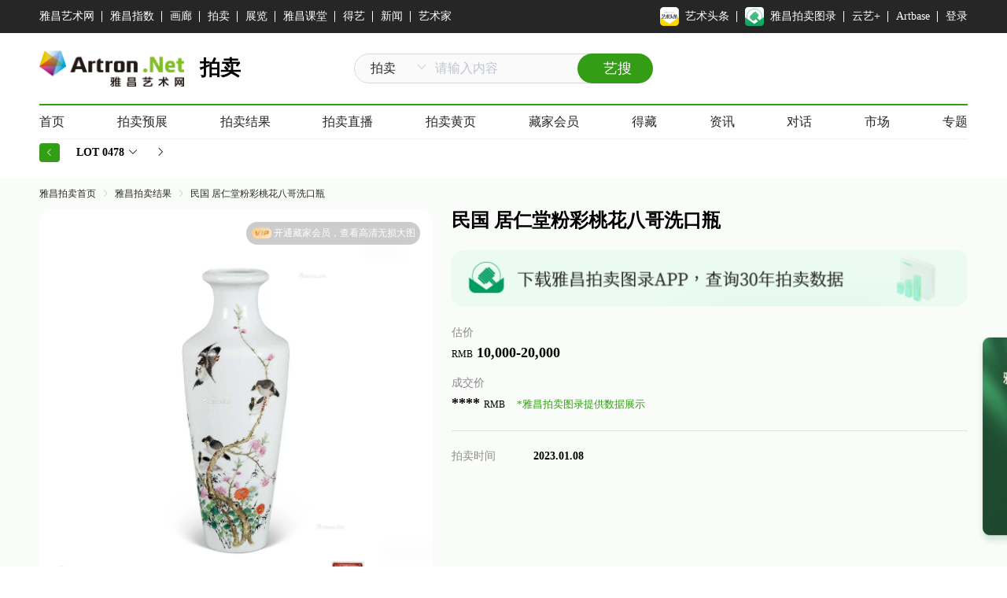

--- FILE ---
content_type: text/html; charset=utf-8
request_url: https://auction.artron.net/paimai-art5204910478
body_size: 329105
content:
<!DOCTYPE html>
<html lang="en">
<head>
    <meta charset="UTF-8">
    <meta name="referrer" content="unsafe-url">
    <meta name="viewport" content="width=device-width, initial-scale=1.0">
    <meta http-equiv="Content-Security-Policy" content="upgrade-insecure-requests">
    <meta http-equiv="X-UA-Compatible" content="ie=edge">
    
    <meta content="width=device-width, initial-scale=1.0, maximum-scale=1.0, user-scalable=0" name="viewport" />
    <link rel="icon" href="/favicon.ico">
    <title>Lot0478 民国 居仁堂粉彩桃花八哥 - 雅昌拍卖图录APP</title>
    <meta name="keywords" content="Lot0478 民国 居仁堂粉彩桃花八哥 - 雅昌拍卖图录APP"/>
    <meta name="description" content="居仁堂粉彩桃花八哥洗口瓶-古董珍玩-雅昌拍卖图录"/>
    <style data-vue-ssr-id="a420995c:0 21267c1d:0 469a83a7:0 ce2d67cc:0 434437ca:0 434437ca:1 00199e89:0 26988958:0 8e468c54:0 dab6e26e:0 742335f0:0 3d8032a0:0 0bdf2f62:0 5ca738e8:0 4b9ad624:0 977fce6c:0">.el-pagination--small .arrow.disabled,.el-table--hidden,.el-table .hidden-columns,.el-table td.is-hidden>*,.el-table th.is-hidden>*{visibility:hidden}.el-input__suffix,.el-tree.is-dragging .el-tree-node__content *{pointer-events:none}.el-dropdown .el-dropdown-selfdefine:focus:active,.el-dropdown .el-dropdown-selfdefine:focus:not(.focusing),.el-message__closeBtn:focus,.el-message__content:focus,.el-popover:focus,.el-popover:focus:active,.el-popover__reference:focus:hover,.el-popover__reference:focus:not(.focusing),.el-rate:active,.el-rate:focus,.el-tooltip:focus:hover,.el-tooltip:focus:not(.focusing),.el-upload-list__item.is-success:active,.el-upload-list__item.is-success:not(.focusing):focus{outline-width:0}@font-face{font-family:element-icons;src:url(/dist/fonts/element-icons.535877f5.woff) format("woff"),url(/dist/fonts/element-icons.732389de.ttf) format("truetype");font-weight:400;font-display:"auto";font-style:normal}[class*=" el-icon-"],[class^=el-icon-]{font-family:element-icons!important;speak:none;font-style:normal;font-weight:400;font-variant:normal;text-transform:none;line-height:1;vertical-align:baseline;display:inline-block;-webkit-font-smoothing:antialiased;-moz-osx-font-smoothing:grayscale}.el-icon-ice-cream-round:before{content:"\E6A0"}.el-icon-ice-cream-square:before{content:"\E6A3"}.el-icon-lollipop:before{content:"\E6A4"}.el-icon-potato-strips:before{content:"\E6A5"}.el-icon-milk-tea:before{content:"\E6A6"}.el-icon-ice-drink:before{content:"\E6A7"}.el-icon-ice-tea:before{content:"\E6A9"}.el-icon-coffee:before{content:"\E6AA"}.el-icon-orange:before{content:"\E6AB"}.el-icon-pear:before{content:"\E6AC"}.el-icon-apple:before{content:"\E6AD"}.el-icon-cherry:before{content:"\E6AE"}.el-icon-watermelon:before{content:"\E6AF"}.el-icon-grape:before{content:"\E6B0"}.el-icon-refrigerator:before{content:"\E6B1"}.el-icon-goblet-square-full:before{content:"\E6B2"}.el-icon-goblet-square:before{content:"\E6B3"}.el-icon-goblet-full:before{content:"\E6B4"}.el-icon-goblet:before{content:"\E6B5"}.el-icon-cold-drink:before{content:"\E6B6"}.el-icon-coffee-cup:before{content:"\E6B8"}.el-icon-water-cup:before{content:"\E6B9"}.el-icon-hot-water:before{content:"\E6BA"}.el-icon-ice-cream:before{content:"\E6BB"}.el-icon-dessert:before{content:"\E6BC"}.el-icon-sugar:before{content:"\E6BD"}.el-icon-tableware:before{content:"\E6BE"}.el-icon-burger:before{content:"\E6BF"}.el-icon-knife-fork:before{content:"\E6C1"}.el-icon-fork-spoon:before{content:"\E6C2"}.el-icon-chicken:before{content:"\E6C3"}.el-icon-food:before{content:"\E6C4"}.el-icon-dish-1:before{content:"\E6C5"}.el-icon-dish:before{content:"\E6C6"}.el-icon-moon-night:before{content:"\E6EE"}.el-icon-moon:before{content:"\E6F0"}.el-icon-cloudy-and-sunny:before{content:"\E6F1"}.el-icon-partly-cloudy:before{content:"\E6F2"}.el-icon-cloudy:before{content:"\E6F3"}.el-icon-sunny:before{content:"\E6F6"}.el-icon-sunset:before{content:"\E6F7"}.el-icon-sunrise-1:before{content:"\E6F8"}.el-icon-sunrise:before{content:"\E6F9"}.el-icon-heavy-rain:before{content:"\E6FA"}.el-icon-lightning:before{content:"\E6FB"}.el-icon-light-rain:before{content:"\E6FC"}.el-icon-wind-power:before{content:"\E6FD"}.el-icon-baseball:before{content:"\E712"}.el-icon-soccer:before{content:"\E713"}.el-icon-football:before{content:"\E715"}.el-icon-basketball:before{content:"\E716"}.el-icon-ship:before{content:"\E73F"}.el-icon-truck:before{content:"\E740"}.el-icon-bicycle:before{content:"\E741"}.el-icon-mobile-phone:before{content:"\E6D3"}.el-icon-service:before{content:"\E6D4"}.el-icon-key:before{content:"\E6E2"}.el-icon-unlock:before{content:"\E6E4"}.el-icon-lock:before{content:"\E6E5"}.el-icon-watch:before{content:"\E6FE"}.el-icon-watch-1:before{content:"\E6FF"}.el-icon-timer:before{content:"\E702"}.el-icon-alarm-clock:before{content:"\E703"}.el-icon-map-location:before{content:"\E704"}.el-icon-delete-location:before{content:"\E705"}.el-icon-add-location:before{content:"\E706"}.el-icon-location-information:before{content:"\E707"}.el-icon-location-outline:before{content:"\E708"}.el-icon-location:before{content:"\E79E"}.el-icon-place:before{content:"\E709"}.el-icon-discover:before{content:"\E70A"}.el-icon-first-aid-kit:before{content:"\E70B"}.el-icon-trophy-1:before{content:"\E70C"}.el-icon-trophy:before{content:"\E70D"}.el-icon-medal:before{content:"\E70E"}.el-icon-medal-1:before{content:"\E70F"}.el-icon-stopwatch:before{content:"\E710"}.el-icon-mic:before{content:"\E711"}.el-icon-copy-document:before{content:"\E718"}.el-icon-full-screen:before{content:"\E719"}.el-icon-switch-button:before{content:"\E71B"}.el-icon-aim:before{content:"\E71C"}.el-icon-crop:before{content:"\E71D"}.el-icon-odometer:before{content:"\E71E"}.el-icon-time:before{content:"\E71F"}.el-icon-bangzhu:before{content:"\E724"}.el-icon-close-notification:before{content:"\E726"}.el-icon-microphone:before{content:"\E727"}.el-icon-turn-off-microphone:before{content:"\E728"}.el-icon-position:before{content:"\E729"}.el-icon-postcard:before{content:"\E72A"}.el-icon-message:before{content:"\E72B"}.el-icon-chat-line-square:before{content:"\E72D"}.el-icon-chat-dot-square:before{content:"\E72E"}.el-icon-chat-dot-round:before{content:"\E72F"}.el-icon-chat-square:before{content:"\E730"}.el-icon-chat-line-round:before{content:"\E731"}.el-icon-chat-round:before{content:"\E732"}.el-icon-set-up:before{content:"\E733"}.el-icon-turn-off:before{content:"\E734"}.el-icon-open:before{content:"\E735"}.el-icon-connection:before{content:"\E736"}.el-icon-link:before{content:"\E737"}.el-icon-cpu:before{content:"\E738"}.el-icon-thumb:before{content:"\E739"}.el-icon-female:before{content:"\E73A"}.el-icon-male:before{content:"\E73B"}.el-icon-guide:before{content:"\E73C"}.el-icon-news:before{content:"\E73E"}.el-icon-price-tag:before{content:"\E744"}.el-icon-discount:before{content:"\E745"}.el-icon-wallet:before{content:"\E747"}.el-icon-coin:before{content:"\E748"}.el-icon-money:before{content:"\E749"}.el-icon-bank-card:before{content:"\E74A"}.el-icon-box:before{content:"\E74B"}.el-icon-present:before{content:"\E74C"}.el-icon-sell:before{content:"\E6D5"}.el-icon-sold-out:before{content:"\E6D6"}.el-icon-shopping-bag-2:before{content:"\E74D"}.el-icon-shopping-bag-1:before{content:"\E74E"}.el-icon-shopping-cart-2:before{content:"\E74F"}.el-icon-shopping-cart-1:before{content:"\E750"}.el-icon-shopping-cart-full:before{content:"\E751"}.el-icon-smoking:before{content:"\E752"}.el-icon-no-smoking:before{content:"\E753"}.el-icon-house:before{content:"\E754"}.el-icon-table-lamp:before{content:"\E755"}.el-icon-school:before{content:"\E756"}.el-icon-office-building:before{content:"\E757"}.el-icon-toilet-paper:before{content:"\E758"}.el-icon-notebook-2:before{content:"\E759"}.el-icon-notebook-1:before{content:"\E75A"}.el-icon-files:before{content:"\E75B"}.el-icon-collection:before{content:"\E75C"}.el-icon-receiving:before{content:"\E75D"}.el-icon-suitcase-1:before{content:"\E760"}.el-icon-suitcase:before{content:"\E761"}.el-icon-film:before{content:"\E763"}.el-icon-collection-tag:before{content:"\E765"}.el-icon-data-analysis:before{content:"\E766"}.el-icon-pie-chart:before{content:"\E767"}.el-icon-data-board:before{content:"\E768"}.el-icon-data-line:before{content:"\E76D"}.el-icon-reading:before{content:"\E769"}.el-icon-magic-stick:before{content:"\E76A"}.el-icon-coordinate:before{content:"\E76B"}.el-icon-mouse:before{content:"\E76C"}.el-icon-brush:before{content:"\E76E"}.el-icon-headset:before{content:"\E76F"}.el-icon-umbrella:before{content:"\E770"}.el-icon-scissors:before{content:"\E771"}.el-icon-mobile:before{content:"\E773"}.el-icon-attract:before{content:"\E774"}.el-icon-monitor:before{content:"\E775"}.el-icon-search:before{content:"\E778"}.el-icon-takeaway-box:before{content:"\E77A"}.el-icon-paperclip:before{content:"\E77D"}.el-icon-printer:before{content:"\E77E"}.el-icon-document-add:before{content:"\E782"}.el-icon-document:before{content:"\E785"}.el-icon-document-checked:before{content:"\E786"}.el-icon-document-copy:before{content:"\E787"}.el-icon-document-delete:before{content:"\E788"}.el-icon-document-remove:before{content:"\E789"}.el-icon-tickets:before{content:"\E78B"}.el-icon-folder-checked:before{content:"\E77F"}.el-icon-folder-delete:before{content:"\E780"}.el-icon-folder-remove:before{content:"\E781"}.el-icon-folder-add:before{content:"\E783"}.el-icon-folder-opened:before{content:"\E784"}.el-icon-folder:before{content:"\E78A"}.el-icon-edit-outline:before{content:"\E764"}.el-icon-edit:before{content:"\E78C"}.el-icon-date:before{content:"\E78E"}.el-icon-c-scale-to-original:before{content:"\E7C6"}.el-icon-view:before{content:"\E6CE"}.el-icon-loading:before{content:"\E6CF"}.el-icon-rank:before{content:"\E6D1"}.el-icon-sort-down:before{content:"\E7C4"}.el-icon-sort-up:before{content:"\E7C5"}.el-icon-sort:before{content:"\E6D2"}.el-icon-finished:before{content:"\E6CD"}.el-icon-refresh-left:before{content:"\E6C7"}.el-icon-refresh-right:before{content:"\E6C8"}.el-icon-refresh:before{content:"\E6D0"}.el-icon-video-play:before{content:"\E7C0"}.el-icon-video-pause:before{content:"\E7C1"}.el-icon-d-arrow-right:before{content:"\E6DC"}.el-icon-d-arrow-left:before{content:"\E6DD"}.el-icon-arrow-up:before{content:"\E6E1"}.el-icon-arrow-down:before{content:"\E6DF"}.el-icon-arrow-right:before{content:"\E6E0"}.el-icon-arrow-left:before{content:"\E6DE"}.el-icon-top-right:before{content:"\E6E7"}.el-icon-top-left:before{content:"\E6E8"}.el-icon-top:before{content:"\E6E6"}.el-icon-bottom:before{content:"\E6EB"}.el-icon-right:before{content:"\E6E9"}.el-icon-back:before{content:"\E6EA"}.el-icon-bottom-right:before{content:"\E6EC"}.el-icon-bottom-left:before{content:"\E6ED"}.el-icon-caret-top:before{content:"\E78F"}.el-icon-caret-bottom:before{content:"\E790"}.el-icon-caret-right:before{content:"\E791"}.el-icon-caret-left:before{content:"\E792"}.el-icon-d-caret:before{content:"\E79A"}.el-icon-share:before{content:"\E793"}.el-icon-menu:before{content:"\E798"}.el-icon-s-grid:before{content:"\E7A6"}.el-icon-s-check:before{content:"\E7A7"}.el-icon-s-data:before{content:"\E7A8"}.el-icon-s-opportunity:before{content:"\E7AA"}.el-icon-s-custom:before{content:"\E7AB"}.el-icon-s-claim:before{content:"\E7AD"}.el-icon-s-finance:before{content:"\E7AE"}.el-icon-s-comment:before{content:"\E7AF"}.el-icon-s-flag:before{content:"\E7B0"}.el-icon-s-marketing:before{content:"\E7B1"}.el-icon-s-shop:before{content:"\E7B4"}.el-icon-s-open:before{content:"\E7B5"}.el-icon-s-management:before{content:"\E7B6"}.el-icon-s-ticket:before{content:"\E7B7"}.el-icon-s-release:before{content:"\E7B8"}.el-icon-s-home:before{content:"\E7B9"}.el-icon-s-promotion:before{content:"\E7BA"}.el-icon-s-operation:before{content:"\E7BB"}.el-icon-s-unfold:before{content:"\E7BC"}.el-icon-s-fold:before{content:"\E7A9"}.el-icon-s-platform:before{content:"\E7BD"}.el-icon-s-order:before{content:"\E7BE"}.el-icon-s-cooperation:before{content:"\E7BF"}.el-icon-bell:before{content:"\E725"}.el-icon-message-solid:before{content:"\E799"}.el-icon-video-camera:before{content:"\E772"}.el-icon-video-camera-solid:before{content:"\E796"}.el-icon-camera:before{content:"\E779"}.el-icon-camera-solid:before{content:"\E79B"}.el-icon-download:before{content:"\E77C"}.el-icon-upload2:before{content:"\E77B"}.el-icon-upload:before{content:"\E7C3"}.el-icon-picture-outline-round:before{content:"\E75F"}.el-icon-picture-outline:before{content:"\E75E"}.el-icon-picture:before{content:"\E79F"}.el-icon-close:before{content:"\E6DB"}.el-icon-check:before{content:"\E6DA"}.el-icon-plus:before{content:"\E6D9"}.el-icon-minus:before{content:"\E6D8"}.el-icon-help:before{content:"\E73D"}.el-icon-s-help:before{content:"\E7B3"}.el-icon-circle-close:before{content:"\E78D"}.el-icon-circle-check:before{content:"\E720"}.el-icon-circle-plus-outline:before{content:"\E723"}.el-icon-remove-outline:before{content:"\E722"}.el-icon-zoom-out:before{content:"\E776"}.el-icon-zoom-in:before{content:"\E777"}.el-icon-error:before{content:"\E79D"}.el-icon-success:before{content:"\E79C"}.el-icon-circle-plus:before{content:"\E7A0"}.el-icon-remove:before{content:"\E7A2"}.el-icon-info:before{content:"\E7A1"}.el-icon-question:before{content:"\E7A4"}.el-icon-warning-outline:before{content:"\E6C9"}.el-icon-warning:before{content:"\E7A3"}.el-icon-goods:before{content:"\E7C2"}.el-icon-s-goods:before{content:"\E7B2"}.el-icon-star-off:before{content:"\E717"}.el-icon-star-on:before{content:"\E797"}.el-icon-more-outline:before{content:"\E6CC"}.el-icon-more:before{content:"\E794"}.el-icon-phone-outline:before{content:"\E6CB"}.el-icon-phone:before{content:"\E795"}.el-icon-user:before{content:"\E6E3"}.el-icon-user-solid:before{content:"\E7A5"}.el-icon-setting:before{content:"\E6CA"}.el-icon-s-tools:before{content:"\E7AC"}.el-icon-delete:before{content:"\E6D7"}.el-icon-delete-solid:before{content:"\E7C9"}.el-icon-eleme:before{content:"\E7C7"}.el-icon-platform-eleme:before{content:"\E7CA"}.el-icon-loading{-webkit-animation:rotating 2s linear infinite;animation:rotating 2s linear infinite}.el-icon--right{margin-left:5px}.el-icon--left{margin-right:5px}@-webkit-keyframes rotating{0%{-webkit-transform:rotate(0);transform:rotate(0)}to{-webkit-transform:rotate(1turn);transform:rotate(1turn)}}@keyframes rotating{0%{-webkit-transform:rotate(0);transform:rotate(0)}to{-webkit-transform:rotate(1turn);transform:rotate(1turn)}}.el-pagination{white-space:nowrap;padding:2px 5px;color:#303133;font-weight:700}.el-pagination:after,.el-pagination:before{display:table;content:""}.el-pagination:after{clear:both}.el-pagination button,.el-pagination span:not([class*=suffix]){display:inline-block;font-size:13px;min-width:35.5px;height:28px;line-height:28px;vertical-align:top;-webkit-box-sizing:border-box;box-sizing:border-box}.el-pagination .el-input__inner{text-align:center;-moz-appearance:textfield;line-height:normal}.el-pagination .el-input__suffix{right:0;-webkit-transform:scale(.8);transform:scale(.8)}.el-pagination .el-select .el-input{width:100px;margin:0 5px}.el-pagination .el-select .el-input .el-input__inner{padding-right:25px;border-radius:3px}.el-pagination button{border:none;padding:0 6px;background:0 0}.el-pagination button:focus{outline:0}.el-pagination button:hover{color:#409eff}.el-pagination button:disabled{color:#c0c4cc;background-color:#fff;cursor:not-allowed}.el-pagination .btn-next,.el-pagination .btn-prev{background:50% no-repeat #fff;background-size:16px;cursor:pointer;margin:0;color:#303133}.el-pagination .btn-next .el-icon,.el-pagination .btn-prev .el-icon{display:block;font-size:12px;font-weight:700}.el-pagination .btn-prev{padding-right:12px}.el-pagination .btn-next{padding-left:12px}.el-pagination .el-pager li.disabled{color:#c0c4cc;cursor:not-allowed}.el-pager li,.el-pager li.btn-quicknext:hover,.el-pager li.btn-quickprev:hover{cursor:pointer}.el-pagination--small .btn-next,.el-pagination--small .btn-prev,.el-pagination--small .el-pager li,.el-pagination--small .el-pager li.btn-quicknext,.el-pagination--small .el-pager li.btn-quickprev,.el-pagination--small .el-pager li:last-child{border-color:transparent;font-size:12px;line-height:22px;height:22px;min-width:22px}.el-pagination--small .more:before,.el-pagination--small li.more:before{line-height:24px}.el-pagination--small button,.el-pagination--small span:not([class*=suffix]){height:22px;line-height:22px}.el-pagination--small .el-pagination__editor,.el-pagination--small .el-pagination__editor.el-input .el-input__inner{height:22px}.el-pagination__sizes{margin:0 10px 0 0;font-weight:400;color:#606266}.el-pagination__sizes .el-input .el-input__inner{font-size:13px;padding-left:8px}.el-pagination__sizes .el-input .el-input__inner:hover{border-color:#409eff}.el-pagination__total{margin-right:10px;font-weight:400;color:#606266}.el-pagination__jump{margin-left:24px;font-weight:400;color:#606266}.el-pagination__jump .el-input__inner{padding:0 3px}.el-pagination__rightwrapper{float:right}.el-pagination__editor{line-height:18px;padding:0 2px;height:28px;text-align:center;margin:0 2px;-webkit-box-sizing:border-box;box-sizing:border-box;border-radius:3px}.el-pager,.el-pagination.is-background .btn-next,.el-pagination.is-background .btn-prev{padding:0}.el-pagination__editor.el-input{width:50px}.el-pagination__editor.el-input .el-input__inner{height:28px}.el-pagination__editor .el-input__inner::-webkit-inner-spin-button,.el-pagination__editor .el-input__inner::-webkit-outer-spin-button{-webkit-appearance:none;margin:0}.el-pagination.is-background .btn-next,.el-pagination.is-background .btn-prev,.el-pagination.is-background .el-pager li{margin:0 5px;background-color:#f4f4f5;color:#606266;min-width:30px;border-radius:2px}.el-pagination.is-background .btn-next.disabled,.el-pagination.is-background .btn-next:disabled,.el-pagination.is-background .btn-prev.disabled,.el-pagination.is-background .btn-prev:disabled,.el-pagination.is-background .el-pager li.disabled{color:#c0c4cc}.el-pagination.is-background .el-pager li:not(.disabled):hover{color:#409eff}.el-pagination.is-background .el-pager li:not(.disabled).active{background-color:#409eff;color:#fff}.el-dialog,.el-pager li{background:#fff;-webkit-box-sizing:border-box}.el-pagination.is-background.el-pagination--small .btn-next,.el-pagination.is-background.el-pagination--small .btn-prev,.el-pagination.is-background.el-pagination--small .el-pager li{margin:0 3px;min-width:22px}.el-pager,.el-pager li{vertical-align:top;margin:0;display:inline-block}.el-pager{-ms-user-select:none;user-select:none;list-style:none;font-size:0}.el-date-table,.el-pager,.el-table th{-webkit-user-select:none;-moz-user-select:none}.el-pager .more:before{line-height:30px}.el-pager li{padding:0 4px;font-size:13px;min-width:35.5px;height:28px;line-height:28px;-webkit-box-sizing:border-box;box-sizing:border-box;text-align:center}.el-menu--collapse .el-menu .el-submenu,.el-menu--popup{min-width:200px}.el-pager li.btn-quicknext,.el-pager li.btn-quickprev{line-height:28px;color:#303133}.el-pager li.btn-quicknext.disabled,.el-pager li.btn-quickprev.disabled{color:#c0c4cc}.el-pager li.active+li{border-left:0}.el-pager li:hover{color:#409eff}.el-pager li.active{color:#409eff;cursor:default}@-webkit-keyframes v-modal-in{0%{opacity:0}}@-webkit-keyframes v-modal-out{to{opacity:0}}.el-dialog{position:relative;margin:0 auto 50px;border-radius:2px;-webkit-box-shadow:0 1px 3px rgba(0,0,0,.3);box-shadow:0 1px 3px rgba(0,0,0,.3);-webkit-box-sizing:border-box;box-sizing:border-box;width:50%}.el-dialog.is-fullscreen{width:100%;margin-top:0;margin-bottom:0;height:100%;overflow:auto}.el-dialog__wrapper{position:fixed;top:0;right:0;bottom:0;left:0;overflow:auto;margin:0}.el-dialog__header{padding:20px 20px 10px}.el-dialog__headerbtn{position:absolute;top:20px;right:20px;padding:0;background:0 0;border:none;outline:0;cursor:pointer;font-size:16px}.el-dialog__headerbtn .el-dialog__close{color:#909399}.el-dialog__headerbtn:focus .el-dialog__close,.el-dialog__headerbtn:hover .el-dialog__close{color:#409eff}.el-dialog__title{line-height:24px;font-size:18px;color:#303133}.el-dialog__body{padding:30px 20px;color:#606266;font-size:14px;word-break:break-all}.el-dialog__footer{padding:10px 20px 20px;text-align:right;-webkit-box-sizing:border-box;box-sizing:border-box}.el-dialog--center{text-align:center}.el-dialog--center .el-dialog__body{text-align:initial;padding:25px 25px 30px}.el-dialog--center .el-dialog__footer{text-align:inherit}.dialog-fade-enter-active{-webkit-animation:dialog-fade-in .3s;animation:dialog-fade-in .3s}.dialog-fade-leave-active{-webkit-animation:dialog-fade-out .3s;animation:dialog-fade-out .3s}@-webkit-keyframes dialog-fade-in{0%{-webkit-transform:translate3d(0,-20px,0);transform:translate3d(0,-20px,0);opacity:0}to{-webkit-transform:translateZ(0);transform:translateZ(0);opacity:1}}@keyframes dialog-fade-in{0%{-webkit-transform:translate3d(0,-20px,0);transform:translate3d(0,-20px,0);opacity:0}to{-webkit-transform:translateZ(0);transform:translateZ(0);opacity:1}}@-webkit-keyframes dialog-fade-out{0%{-webkit-transform:translateZ(0);transform:translateZ(0);opacity:1}to{-webkit-transform:translate3d(0,-20px,0);transform:translate3d(0,-20px,0);opacity:0}}@keyframes dialog-fade-out{0%{-webkit-transform:translateZ(0);transform:translateZ(0);opacity:1}to{-webkit-transform:translate3d(0,-20px,0);transform:translate3d(0,-20px,0);opacity:0}}.el-autocomplete{position:relative;display:inline-block}.el-autocomplete-suggestion{margin:5px 0;-webkit-box-shadow:0 2px 12px 0 rgba(0,0,0,.1);box-shadow:0 2px 12px 0 rgba(0,0,0,.1);border-radius:4px;border:1px solid #e4e7ed;-webkit-box-sizing:border-box;box-sizing:border-box;background-color:#fff}.el-dropdown-menu,.el-menu--collapse .el-submenu .el-menu{z-index:10;-webkit-box-shadow:0 2px 12px 0 rgba(0,0,0,.1)}.el-autocomplete-suggestion__wrap{max-height:280px;padding:10px 0;-webkit-box-sizing:border-box;box-sizing:border-box}.el-autocomplete-suggestion__list{margin:0;padding:0}.el-autocomplete-suggestion li{padding:0 20px;margin:0;line-height:34px;cursor:pointer;color:#606266;font-size:14px;list-style:none;white-space:nowrap;overflow:hidden;text-overflow:ellipsis}.el-autocomplete-suggestion li.highlighted,.el-autocomplete-suggestion li:hover{background-color:#f5f7fa}.el-autocomplete-suggestion li.divider{margin-top:6px;border-top:1px solid #000}.el-autocomplete-suggestion li.divider:last-child{margin-bottom:-6px}.el-autocomplete-suggestion.is-loading li{text-align:center;height:100px;line-height:100px;font-size:20px;color:#999}.el-autocomplete-suggestion.is-loading li:after{display:inline-block;content:"";height:100%;vertical-align:middle}.el-autocomplete-suggestion.is-loading li:hover{background-color:#fff}.el-autocomplete-suggestion.is-loading .el-icon-loading{vertical-align:middle}.el-dropdown{display:inline-block;position:relative;color:#606266;font-size:14px}.el-dropdown .el-button-group{display:block}.el-dropdown .el-button-group .el-button{float:none}.el-dropdown .el-dropdown__caret-button{padding-left:5px;padding-right:5px;position:relative;border-left:none}.el-dropdown .el-dropdown__caret-button:before{content:"";position:absolute;display:block;width:1px;top:5px;bottom:5px;left:0;background:hsla(0,0%,100%,.5)}.el-dropdown .el-dropdown__caret-button.el-button--default:before{background:rgba(220,223,230,.5)}.el-dropdown .el-dropdown__caret-button:hover:before{top:0;bottom:0}.el-dropdown .el-dropdown__caret-button .el-dropdown__icon{padding-left:0}.el-dropdown__icon{font-size:12px;margin:0 3px}.el-dropdown-menu{position:absolute;top:0;left:0;padding:10px 0;margin:5px 0;background-color:#fff;border:1px solid #ebeef5;border-radius:4px;-webkit-box-shadow:0 2px 12px 0 rgba(0,0,0,.1);box-shadow:0 2px 12px 0 rgba(0,0,0,.1)}.el-dropdown-menu__item{list-style:none;line-height:36px;padding:0 20px;margin:0;font-size:14px;color:#606266;cursor:pointer;outline:0}.el-dropdown-menu__item:focus,.el-dropdown-menu__item:not(.is-disabled):hover{background-color:#ecf5ff;color:#66b1ff}.el-dropdown-menu__item i{margin-right:5px}.el-dropdown-menu__item--divided{position:relative;margin-top:6px;border-top:1px solid #ebeef5}.el-dropdown-menu__item--divided:before{content:"";height:6px;display:block;margin:0 -20px;background-color:#fff}.el-dropdown-menu__item.is-disabled{cursor:default;color:#bbb;pointer-events:none}.el-dropdown-menu--medium{padding:6px 0}.el-dropdown-menu--medium .el-dropdown-menu__item{line-height:30px;padding:0 17px;font-size:14px}.el-dropdown-menu--medium .el-dropdown-menu__item.el-dropdown-menu__item--divided{margin-top:6px}.el-dropdown-menu--medium .el-dropdown-menu__item.el-dropdown-menu__item--divided:before{height:6px;margin:0 -17px}.el-dropdown-menu--small{padding:6px 0}.el-dropdown-menu--small .el-dropdown-menu__item{line-height:27px;padding:0 15px;font-size:13px}.el-dropdown-menu--small .el-dropdown-menu__item.el-dropdown-menu__item--divided{margin-top:4px}.el-dropdown-menu--small .el-dropdown-menu__item.el-dropdown-menu__item--divided:before{height:4px;margin:0 -15px}.el-dropdown-menu--mini{padding:3px 0}.el-dropdown-menu--mini .el-dropdown-menu__item{line-height:24px;padding:0 10px;font-size:12px}.el-dropdown-menu--mini .el-dropdown-menu__item.el-dropdown-menu__item--divided{margin-top:3px}.el-dropdown-menu--mini .el-dropdown-menu__item.el-dropdown-menu__item--divided:before{height:3px;margin:0 -10px}.el-menu{border-right:1px solid #e6e6e6;list-style:none;position:relative;margin:0;padding-left:0}.el-menu,.el-menu--horizontal>.el-menu-item:not(.is-disabled):focus,.el-menu--horizontal>.el-menu-item:not(.is-disabled):hover,.el-menu--horizontal>.el-submenu .el-submenu__title:hover{background-color:#fff}.el-menu:after,.el-menu:before{display:table;content:""}.el-menu:after{clear:both}.el-menu.el-menu--horizontal{border-bottom:1px solid #e6e6e6}.el-menu--horizontal{border-right:none}.el-menu--horizontal>.el-menu-item{float:left;height:60px;line-height:60px;margin:0;border-bottom:2px solid transparent;color:#909399}.el-menu--horizontal>.el-menu-item a,.el-menu--horizontal>.el-menu-item a:hover{color:inherit}.el-menu--horizontal>.el-submenu{float:left}.el-menu--horizontal>.el-submenu:focus,.el-menu--horizontal>.el-submenu:hover{outline:0}.el-menu--horizontal>.el-submenu:focus .el-submenu__title,.el-menu--horizontal>.el-submenu:hover .el-submenu__title{color:#303133}.el-menu--horizontal>.el-submenu.is-active .el-submenu__title{border-bottom:2px solid #409eff;color:#303133}.el-menu--horizontal>.el-submenu .el-submenu__title{height:60px;line-height:60px;border-bottom:2px solid transparent;color:#909399}.el-menu--horizontal>.el-submenu .el-submenu__icon-arrow{position:static;vertical-align:middle;margin-left:8px;margin-top:-3px}.el-menu--horizontal .el-menu .el-menu-item,.el-menu--horizontal .el-menu .el-submenu__title{background-color:#fff;float:none;height:36px;line-height:36px;padding:0 10px;color:#909399}.el-menu--horizontal .el-menu .el-menu-item.is-active,.el-menu--horizontal .el-menu .el-submenu.is-active>.el-submenu__title{color:#303133}.el-menu--horizontal .el-menu-item:not(.is-disabled):focus,.el-menu--horizontal .el-menu-item:not(.is-disabled):hover{outline:0;color:#303133}.el-menu--horizontal>.el-menu-item.is-active{border-bottom:2px solid #409eff;color:#303133}.el-menu--collapse{width:64px}.el-menu--collapse>.el-menu-item [class^=el-icon-],.el-menu--collapse>.el-submenu>.el-submenu__title [class^=el-icon-]{margin:0;vertical-align:middle;width:24px;text-align:center}.el-menu--collapse>.el-menu-item .el-submenu__icon-arrow,.el-menu--collapse>.el-submenu>.el-submenu__title .el-submenu__icon-arrow{display:none}.el-menu--collapse>.el-menu-item span,.el-menu--collapse>.el-submenu>.el-submenu__title span{height:0;width:0;overflow:hidden;visibility:hidden;display:inline-block}.el-menu--collapse>.el-menu-item.is-active i{color:inherit}.el-menu--collapse .el-submenu{position:relative}.el-menu--collapse .el-submenu .el-menu{position:absolute;margin-left:5px;top:0;left:100%;border:1px solid #e4e7ed;border-radius:2px;-webkit-box-shadow:0 2px 12px 0 rgba(0,0,0,.1);box-shadow:0 2px 12px 0 rgba(0,0,0,.1)}.el-menu-item,.el-submenu__title{height:56px;line-height:56px;position:relative;-webkit-box-sizing:border-box;white-space:nowrap;list-style:none}.el-menu--collapse .el-submenu.is-opened>.el-submenu__title .el-submenu__icon-arrow{-webkit-transform:none;transform:none}.el-menu--popup{z-index:100;border:none;padding:5px 0;border-radius:2px;-webkit-box-shadow:0 2px 12px 0 rgba(0,0,0,.1);box-shadow:0 2px 12px 0 rgba(0,0,0,.1)}.el-menu--popup-bottom-start{margin-top:5px}.el-menu--popup-right-start{margin-left:5px;margin-right:5px}.el-menu-item{font-size:14px;color:#303133;padding:0 20px;cursor:pointer;-webkit-transition:border-color .3s,background-color .3s,color .3s;transition:border-color .3s,background-color .3s,color .3s;-webkit-box-sizing:border-box;box-sizing:border-box}.el-menu-item *{vertical-align:middle}.el-menu-item i{color:#909399}.el-menu-item:focus,.el-menu-item:hover{outline:0;background-color:#ecf5ff}.el-menu-item.is-disabled{opacity:.25;cursor:not-allowed;background:0 0!important}.el-menu-item [class^=el-icon-]{margin-right:5px;width:24px;text-align:center;font-size:18px;vertical-align:middle}.el-menu-item.is-active{color:#409eff}.el-menu-item.is-active i{color:inherit}.el-submenu{list-style:none;margin:0;padding-left:0}.el-submenu__title{font-size:14px;color:#303133;padding:0 20px;cursor:pointer;-webkit-transition:border-color .3s,background-color .3s,color .3s;transition:border-color .3s,background-color .3s,color .3s;-webkit-box-sizing:border-box;box-sizing:border-box}.el-submenu__title *{vertical-align:middle}.el-submenu__title i{color:#909399}.el-submenu__title:focus,.el-submenu__title:hover{outline:0;background-color:#ecf5ff}.el-submenu__title.is-disabled{opacity:.25;cursor:not-allowed;background:0 0!important}.el-submenu__title:hover{background-color:#ecf5ff}.el-submenu .el-menu{border:none}.el-submenu .el-menu-item{height:50px;line-height:50px;padding:0 45px;min-width:200px}.el-submenu__icon-arrow{position:absolute;top:50%;right:20px;margin-top:-7px;-webkit-transition:-webkit-transform .3s;transition:-webkit-transform .3s;transition:transform .3s;transition:transform .3s,-webkit-transform .3s;font-size:12px}.el-submenu.is-active .el-submenu__title{border-bottom-color:#409eff}.el-submenu.is-opened>.el-submenu__title .el-submenu__icon-arrow{-webkit-transform:rotate(180deg);transform:rotate(180deg)}.el-submenu.is-disabled .el-menu-item,.el-submenu.is-disabled .el-submenu__title{opacity:.25;cursor:not-allowed;background:0 0!important}.el-submenu [class^=el-icon-]{vertical-align:middle;margin-right:5px;width:24px;text-align:center;font-size:18px}.el-menu-item-group>ul{padding:0}.el-menu-item-group__title{padding:7px 0 7px 20px;line-height:normal;font-size:12px;color:#909399}.el-radio-button__inner,.el-radio-group{display:inline-block;line-height:1;vertical-align:middle}.horizontal-collapse-transition .el-submenu__title .el-submenu__icon-arrow{-webkit-transition:.2s;transition:.2s;opacity:0}.el-radio-group{font-size:0}.el-radio-button{position:relative;display:inline-block;outline:0}.el-radio-button__inner{white-space:nowrap;background:#fff;border:1px solid #dcdfe6;font-weight:500;border-left:0;color:#606266;-webkit-appearance:none;text-align:center;-webkit-box-sizing:border-box;box-sizing:border-box;outline:0;margin:0;position:relative;cursor:pointer;-webkit-transition:all .3s cubic-bezier(.645,.045,.355,1);transition:all .3s cubic-bezier(.645,.045,.355,1);padding:12px 20px;font-size:14px;border-radius:0}.el-radio-button__inner.is-round{padding:12px 20px}.el-radio-button__inner:hover{color:#409eff}.el-radio-button__inner [class*=el-icon-]{line-height:.9}.el-radio-button__inner [class*=el-icon-]+span{margin-left:5px}.el-radio-button:first-child .el-radio-button__inner{border-left:1px solid #dcdfe6;border-radius:4px 0 0 4px;-webkit-box-shadow:none!important;box-shadow:none!important}.el-radio-button__orig-radio{opacity:0;outline:0;position:absolute;z-index:-1}.el-radio-button__orig-radio:checked+.el-radio-button__inner{color:#fff;background-color:#409eff;border-color:#409eff;-webkit-box-shadow:-1px 0 0 0 #409eff;box-shadow:-1px 0 0 0 #409eff}.el-radio-button__orig-radio:disabled+.el-radio-button__inner{color:#c0c4cc;cursor:not-allowed;background-image:none;background-color:#fff;border-color:#ebeef5;-webkit-box-shadow:none;box-shadow:none}.el-radio-button__orig-radio:disabled:checked+.el-radio-button__inner{background-color:#f2f6fc}.el-radio-button:last-child .el-radio-button__inner{border-radius:0 4px 4px 0}.el-popover,.el-radio-button:first-child:last-child .el-radio-button__inner{border-radius:4px}.el-radio-button--medium .el-radio-button__inner{padding:10px 20px;font-size:14px;border-radius:0}.el-radio-button--medium .el-radio-button__inner.is-round{padding:10px 20px}.el-radio-button--small .el-radio-button__inner{padding:9px 15px;font-size:12px;border-radius:0}.el-radio-button--small .el-radio-button__inner.is-round{padding:9px 15px}.el-radio-button--mini .el-radio-button__inner{padding:7px 15px;font-size:12px;border-radius:0}.el-radio-button--mini .el-radio-button__inner.is-round{padding:7px 15px}.el-radio-button:focus:not(.is-focus):not(:active):not(.is-disabled){-webkit-box-shadow:0 0 2px 2px #409eff;box-shadow:0 0 2px 2px #409eff}.el-switch{display:-webkit-inline-box;display:-ms-inline-flexbox;display:inline-flex;-webkit-box-align:center;-ms-flex-align:center;align-items:center;position:relative;font-size:14px;line-height:20px;height:20px;vertical-align:middle}.el-switch__core,.el-switch__label{display:inline-block;cursor:pointer}.el-switch.is-disabled .el-switch__core,.el-switch.is-disabled .el-switch__label{cursor:not-allowed}.el-switch__label{-webkit-transition:.2s;transition:.2s;height:20px;font-size:14px;font-weight:500;vertical-align:middle;color:#303133}.el-switch__label.is-active{color:#409eff}.el-switch__label--left{margin-right:10px}.el-switch__label--right{margin-left:10px}.el-switch__label *{line-height:1;font-size:14px;display:inline-block}.el-switch__input{position:absolute;width:0;height:0;opacity:0;margin:0}.el-switch__core{margin:0;position:relative;width:40px;height:20px;border:1px solid #dcdfe6;outline:0;border-radius:10px;-webkit-box-sizing:border-box;box-sizing:border-box;background:#dcdfe6;-webkit-transition:border-color .3s,background-color .3s;transition:border-color .3s,background-color .3s;vertical-align:middle}.el-switch__core:after{content:"";position:absolute;top:1px;left:1px;border-radius:100%;-webkit-transition:all .3s;transition:all .3s;width:16px;height:16px;background-color:#fff}.el-switch.is-checked .el-switch__core{border-color:#409eff;background-color:#409eff}.el-switch.is-checked .el-switch__core:after{left:100%;margin-left:-17px}.el-switch.is-disabled{opacity:.6}.el-switch--wide .el-switch__label.el-switch__label--left span{left:10px}.el-switch--wide .el-switch__label.el-switch__label--right span{right:10px}.el-switch .label-fade-enter,.el-switch .label-fade-leave-active{opacity:0}.el-select-dropdown{position:absolute;z-index:1001;border:1px solid #e4e7ed;border-radius:4px;background-color:#fff;-webkit-box-shadow:0 2px 12px 0 rgba(0,0,0,.1);box-shadow:0 2px 12px 0 rgba(0,0,0,.1);-webkit-box-sizing:border-box;box-sizing:border-box;margin:5px 0}.el-select-dropdown.is-multiple .el-select-dropdown__item.selected{color:#409eff;background-color:#fff}.el-select-dropdown.is-multiple .el-select-dropdown__item.selected.hover{background-color:#f5f7fa}.el-select-dropdown.is-multiple .el-select-dropdown__item.selected:after{position:absolute;right:20px;font-family:element-icons;content:"\E6DA";font-size:12px;font-weight:700;-webkit-font-smoothing:antialiased;-moz-osx-font-smoothing:grayscale}.el-select-dropdown .el-scrollbar.is-empty .el-select-dropdown__list{padding:0}.el-select-dropdown__empty{padding:10px 0;margin:0;text-align:center;color:#999;font-size:14px}.el-select-dropdown__wrap{max-height:274px}.el-select-dropdown__list{list-style:none;padding:6px 0;margin:0;-webkit-box-sizing:border-box;box-sizing:border-box}.el-select-dropdown__item{font-size:14px;padding:0 20px;position:relative;white-space:nowrap;overflow:hidden;text-overflow:ellipsis;color:#606266;height:34px;line-height:34px;-webkit-box-sizing:border-box;box-sizing:border-box;cursor:pointer}.el-select-dropdown__item.is-disabled{color:#c0c4cc;cursor:not-allowed}.el-select-dropdown__item.is-disabled:hover{background-color:#fff}.el-select-dropdown__item.hover,.el-select-dropdown__item:hover{background-color:#f5f7fa}.el-select-dropdown__item.selected{color:#409eff;font-weight:700}.el-select-group{margin:0;padding:0}.el-select-group__wrap{position:relative;list-style:none;margin:0;padding:0}.el-select-group__wrap:not(:last-of-type){padding-bottom:24px}.el-select-group__wrap:not(:last-of-type):after{content:"";position:absolute;display:block;left:20px;right:20px;bottom:12px;height:1px;background:#e4e7ed}.el-select-group__title{padding-left:20px;font-size:12px;color:#909399;line-height:30px}.el-select-group .el-select-dropdown__item{padding-left:20px}.el-select{display:inline-block;position:relative}.el-select .el-select__tags>span{display:contents}.el-select:hover .el-input__inner{border-color:#c0c4cc}.el-select .el-input__inner{cursor:pointer;padding-right:35px}.el-select .el-input__inner:focus{border-color:#409eff}.el-select .el-input .el-select__caret{color:#c0c4cc;font-size:14px;-webkit-transition:-webkit-transform .3s;transition:-webkit-transform .3s;transition:transform .3s;transition:transform .3s,-webkit-transform .3s;-webkit-transform:rotate(180deg);transform:rotate(180deg);cursor:pointer}.el-select .el-input .el-select__caret.is-reverse{-webkit-transform:rotate(0);transform:rotate(0)}.el-select .el-input .el-select__caret.is-show-close{font-size:14px;text-align:center;-webkit-transform:rotate(180deg);transform:rotate(180deg);border-radius:100%;color:#c0c4cc;-webkit-transition:color .2s cubic-bezier(.645,.045,.355,1);transition:color .2s cubic-bezier(.645,.045,.355,1)}.el-select .el-input .el-select__caret.is-show-close:hover{color:#909399}.el-select .el-input.is-disabled .el-input__inner{cursor:not-allowed}.el-select .el-input.is-disabled .el-input__inner:hover{border-color:#e4e7ed}.el-select .el-input.is-focus .el-input__inner{border-color:#409eff}.el-select>.el-input{display:block}.el-select__input{border:none;outline:0;padding:0;margin-left:15px;color:#666;font-size:14px;-webkit-appearance:none;-moz-appearance:none;appearance:none;height:28px;background-color:transparent}.el-select__input.is-mini{height:14px}.el-select__close{cursor:pointer;position:absolute;top:8px;z-index:1000;right:25px;color:#c0c4cc;line-height:18px;font-size:14px}.el-select__close:hover{color:#909399}.el-select__tags{position:absolute;line-height:normal;white-space:normal;z-index:1;top:50%;-webkit-transform:translateY(-50%);transform:translateY(-50%);display:-webkit-box;display:-ms-flexbox;display:flex;-webkit-box-align:center;-ms-flex-align:center;align-items:center;-ms-flex-wrap:wrap;flex-wrap:wrap}.el-select .el-tag__close{margin-top:-2px}.el-select .el-tag{-webkit-box-sizing:border-box;box-sizing:border-box;border-color:transparent;margin:2px 0 2px 6px;background-color:#f0f2f5}.el-select .el-tag__close.el-icon-close{background-color:#c0c4cc;right:-7px;top:0;color:#fff}.el-select .el-tag__close.el-icon-close:hover{background-color:#909399}.el-table,.el-table__expanded-cell{background-color:#fff}.el-select .el-tag__close.el-icon-close:before{display:block;-webkit-transform:translateY(.5px);transform:translateY(.5px)}.el-table{position:relative;overflow:hidden;-webkit-box-sizing:border-box;box-sizing:border-box;-webkit-box-flex:1;-ms-flex:1;flex:1;width:100%;max-width:100%;font-size:14px;color:#606266}.el-table--mini,.el-table--small,.el-table__expand-icon{font-size:12px}.el-table__empty-block{min-height:60px;text-align:center;width:100%;display:-webkit-box;display:-ms-flexbox;display:flex;-webkit-box-pack:center;-ms-flex-pack:center;justify-content:center;-webkit-box-align:center;-ms-flex-align:center;align-items:center}.el-table__empty-text{line-height:60px;width:50%;color:#909399}.el-table__expand-column .cell{padding:0;text-align:center}.el-table__expand-icon{position:relative;cursor:pointer;color:#666;-webkit-transition:-webkit-transform .2s ease-in-out;transition:-webkit-transform .2s ease-in-out;transition:transform .2s ease-in-out;transition:transform .2s ease-in-out,-webkit-transform .2s ease-in-out;height:20px}.el-table__expand-icon--expanded{-webkit-transform:rotate(90deg);transform:rotate(90deg)}.el-table__expand-icon>.el-icon{position:absolute;left:50%;top:50%;margin-left:-5px;margin-top:-5px}.el-table__expanded-cell[class*=cell]{padding:20px 50px}.el-table__expanded-cell:hover{background-color:transparent!important}.el-table__placeholder{display:inline-block;width:20px}.el-table__append-wrapper{overflow:hidden}.el-table--fit{border-right:0;border-bottom:0}.el-table--fit td.gutter,.el-table--fit th.gutter{border-right-width:1px}.el-table--scrollable-x .el-table__body-wrapper{overflow-x:auto}.el-table--scrollable-y .el-table__body-wrapper{overflow-y:auto}.el-table thead{color:#909399;font-weight:500}.el-table thead.is-group th{background:#f5f7fa}.el-table th,.el-table tr{background-color:#fff}.el-table td,.el-table th{padding:12px 0;min-width:0;-webkit-box-sizing:border-box;box-sizing:border-box;text-overflow:ellipsis;vertical-align:middle;position:relative;text-align:left}.el-table td.is-center,.el-table th.is-center{text-align:center}.el-table td.is-right,.el-table th.is-right{text-align:right}.el-table td.gutter,.el-table th.gutter{width:15px;border-right-width:0;border-bottom-width:0;padding:0}.el-table--medium td,.el-table--medium th{padding:10px 0}.el-table--small td,.el-table--small th{padding:8px 0}.el-table--mini td,.el-table--mini th{padding:6px 0}.el-table--border td:first-child .cell,.el-table--border th:first-child .cell,.el-table .cell{padding-left:10px}.el-table tr input[type=checkbox]{margin:0}.el-table td,.el-table th.is-leaf{border-bottom:1px solid #ebeef5}.el-table th.is-sortable{cursor:pointer}.el-table th{overflow:hidden;-ms-user-select:none;-webkit-user-select:none;-moz-user-select:none;user-select:none}.el-table th>.cell{display:inline-block;-webkit-box-sizing:border-box;box-sizing:border-box;position:relative;vertical-align:middle;padding-left:10px;padding-right:10px;width:100%}.el-table th>.cell.highlight{color:#409eff}.el-table th.required>div:before{display:inline-block;content:"";width:8px;height:8px;border-radius:50%;background:#ff4d51;margin-right:5px;vertical-align:middle}.el-table td div{-webkit-box-sizing:border-box;box-sizing:border-box}.el-table td.gutter{width:0}.el-table .cell{-webkit-box-sizing:border-box;box-sizing:border-box;overflow:hidden;text-overflow:ellipsis;white-space:normal;word-break:break-all;line-height:23px;padding-right:10px}.el-table .cell.el-tooltip{white-space:nowrap;min-width:50px}.el-table--border,.el-table--group{border:1px solid #ebeef5}.el-table--border:after,.el-table--group:after,.el-table:before{content:"";position:absolute;background-color:#ebeef5;z-index:1}.el-table--border:after,.el-table--group:after{top:0;right:0;width:1px;height:100%}.el-table:before{left:0;bottom:0;width:100%;height:1px}.el-table--border{border-right:none;border-bottom:none}.el-table--border.el-loading-parent--relative{border-color:transparent}.el-table--border td,.el-table--border th,.el-table__body-wrapper .el-table--border.is-scrolling-left~.el-table__fixed{border-right:1px solid #ebeef5}.el-table--border th.gutter:last-of-type{border-bottom:1px solid #ebeef5;border-bottom-width:1px}.el-table--border th,.el-table__fixed-right-patch{border-bottom:1px solid #ebeef5}.el-table__fixed,.el-table__fixed-right{position:absolute;top:0;left:0;overflow-x:hidden;overflow-y:hidden;-webkit-box-shadow:0 0 10px rgba(0,0,0,.12);box-shadow:0 0 10px rgba(0,0,0,.12)}.el-table__fixed-right:before,.el-table__fixed:before{content:"";position:absolute;left:0;bottom:0;width:100%;height:1px;background-color:#ebeef5;z-index:4}.el-table__fixed-right-patch{position:absolute;top:-1px;right:0;background-color:#fff}.el-table__fixed-right{top:0;left:auto;right:0}.el-table__fixed-right .el-table__fixed-body-wrapper,.el-table__fixed-right .el-table__fixed-footer-wrapper,.el-table__fixed-right .el-table__fixed-header-wrapper{left:auto;right:0}.el-table__fixed-header-wrapper{position:absolute;left:0;top:0;z-index:3}.el-table__fixed-footer-wrapper{position:absolute;left:0;bottom:0;z-index:3}.el-table__fixed-footer-wrapper tbody td{border-top:1px solid #ebeef5;background-color:#f5f7fa;color:#606266}.el-table__fixed-body-wrapper{position:absolute;left:0;top:37px;overflow:hidden;z-index:3}.el-table__body-wrapper,.el-table__footer-wrapper,.el-table__header-wrapper{width:100%}.el-table__footer-wrapper{margin-top:-1px}.el-table__footer-wrapper td{border-top:1px solid #ebeef5}.el-table__body,.el-table__footer,.el-table__header{table-layout:fixed;border-collapse:separate}.el-table__footer-wrapper,.el-table__header-wrapper{overflow:hidden}.el-table__footer-wrapper tbody td,.el-table__header-wrapper tbody td{background-color:#f5f7fa;color:#606266}.el-table__body-wrapper{overflow:hidden;position:relative}.el-table__body-wrapper.is-scrolling-left~.el-table__fixed,.el-table__body-wrapper.is-scrolling-none~.el-table__fixed,.el-table__body-wrapper.is-scrolling-none~.el-table__fixed-right,.el-table__body-wrapper.is-scrolling-right~.el-table__fixed-right{-webkit-box-shadow:none;box-shadow:none}.el-picker-panel,.el-table-filter{-webkit-box-shadow:0 2px 12px 0 rgba(0,0,0,.1)}.el-table__body-wrapper .el-table--border.is-scrolling-right~.el-table__fixed-right{border-left:1px solid #ebeef5}.el-table .caret-wrapper{display:-webkit-inline-box;display:-ms-inline-flexbox;display:inline-flex;-webkit-box-orient:vertical;-webkit-box-direction:normal;-ms-flex-direction:column;flex-direction:column;-webkit-box-align:center;-ms-flex-align:center;align-items:center;height:34px;width:24px;vertical-align:middle;cursor:pointer;overflow:initial;position:relative}.el-table .sort-caret{width:0;height:0;border:5px solid transparent;position:absolute;left:7px}.el-table .sort-caret.ascending{border-bottom-color:#c0c4cc;top:5px}.el-table .sort-caret.descending{border-top-color:#c0c4cc;bottom:7px}.el-table .ascending .sort-caret.ascending{border-bottom-color:#409eff}.el-table .descending .sort-caret.descending{border-top-color:#409eff}.el-table .hidden-columns{position:absolute;z-index:-1}.el-table--striped .el-table__body tr.el-table__row--striped td{background:#fafafa}.el-table--striped .el-table__body tr.el-table__row--striped.current-row td{background-color:#ecf5ff}.el-table__body tr.hover-row.current-row>td,.el-table__body tr.hover-row.el-table__row--striped.current-row>td,.el-table__body tr.hover-row.el-table__row--striped>td,.el-table__body tr.hover-row>td{background-color:#f5f7fa}.el-table__body tr.current-row>td{background-color:#ecf5ff}.el-table__column-resize-proxy{position:absolute;left:200px;top:0;bottom:0;width:0;border-left:1px solid #ebeef5;z-index:10}.el-table__column-filter-trigger{display:inline-block;line-height:34px;cursor:pointer}.el-table__column-filter-trigger i{color:#909399;font-size:12px;-webkit-transform:scale(.75);transform:scale(.75)}.el-table--enable-row-transition .el-table__body td{-webkit-transition:background-color .25s ease;transition:background-color .25s ease}.el-table--enable-row-hover .el-table__body tr:hover>td{background-color:#f5f7fa}.el-table--fluid-height .el-table__fixed,.el-table--fluid-height .el-table__fixed-right{bottom:0;overflow:hidden}.el-table [class*=el-table__row--level] .el-table__expand-icon{display:inline-block;width:20px;line-height:20px;height:20px;text-align:center;margin-right:3px}.el-table-column--selection .cell{padding-left:14px;padding-right:14px}.el-table-filter{border:1px solid #ebeef5;border-radius:2px;background-color:#fff;-webkit-box-shadow:0 2px 12px 0 rgba(0,0,0,.1);box-shadow:0 2px 12px 0 rgba(0,0,0,.1);-webkit-box-sizing:border-box;box-sizing:border-box;margin:2px 0}.el-date-table td,.el-date-table td div{height:30px;-webkit-box-sizing:border-box}.el-table-filter__list{padding:5px 0;margin:0;list-style:none;min-width:100px}.el-table-filter__list-item{line-height:36px;padding:0 10px;cursor:pointer;font-size:14px}.el-table-filter__list-item:hover{background-color:#ecf5ff;color:#66b1ff}.el-table-filter__list-item.is-active{background-color:#409eff;color:#fff}.el-table-filter__content{min-width:100px}.el-table-filter__bottom{border-top:1px solid #ebeef5;padding:8px}.el-table-filter__bottom button{background:0 0;border:none;color:#606266;cursor:pointer;font-size:13px;padding:0 3px}.el-date-table.is-week-mode .el-date-table__row.current div,.el-date-table.is-week-mode .el-date-table__row:hover div,.el-date-table td.in-range div,.el-date-table td.in-range div:hover{background-color:#f2f6fc}.el-table-filter__bottom button:hover{color:#409eff}.el-table-filter__bottom button:focus{outline:0}.el-table-filter__bottom button.is-disabled{color:#c0c4cc;cursor:not-allowed}.el-table-filter__wrap{max-height:280px}.el-table-filter__checkbox-group{padding:10px}.el-table-filter__checkbox-group label.el-checkbox{display:block;margin-right:5px;margin-bottom:8px;margin-left:5px}.el-table-filter__checkbox-group .el-checkbox:last-child{margin-bottom:0}.el-date-table{font-size:12px;-ms-user-select:none;-webkit-user-select:none;-moz-user-select:none;user-select:none}.el-date-table.is-week-mode .el-date-table__row:hover td.available:hover{color:#606266}.el-date-table.is-week-mode .el-date-table__row:hover td:first-child div{margin-left:5px;border-top-left-radius:15px;border-bottom-left-radius:15px}.el-date-table.is-week-mode .el-date-table__row:hover td:last-child div{margin-right:5px;border-top-right-radius:15px;border-bottom-right-radius:15px}.el-date-table td{width:32px;padding:4px 0;text-align:center;cursor:pointer;position:relative}.el-date-table td,.el-date-table td div{-webkit-box-sizing:border-box;box-sizing:border-box}.el-date-table td div{padding:3px 0}.el-date-table td span{width:24px;height:24px;display:block;margin:0 auto;line-height:24px;position:absolute;left:50%;-webkit-transform:translateX(-50%);transform:translateX(-50%);border-radius:50%}.el-date-table td.next-month,.el-date-table td.prev-month{color:#c0c4cc}.el-date-table td.today{position:relative}.el-date-table td.today span{color:#409eff;font-weight:700}.el-date-table td.today.end-date span,.el-date-table td.today.start-date span{color:#fff}.el-date-table td.available:hover{color:#409eff}.el-date-table td.current:not(.disabled) span{color:#fff;background-color:#409eff}.el-date-table td.end-date div,.el-date-table td.start-date div{color:#fff}.el-date-table td.end-date span,.el-date-table td.start-date span{background-color:#409eff}.el-date-table td.start-date div{margin-left:5px;border-top-left-radius:15px;border-bottom-left-radius:15px}.el-date-table td.end-date div{margin-right:5px;border-top-right-radius:15px;border-bottom-right-radius:15px}.el-date-table td.disabled div{background-color:#f5f7fa;opacity:1;cursor:not-allowed;color:#c0c4cc}.el-date-table td.selected div{margin-left:5px;margin-right:5px;background-color:#f2f6fc;border-radius:15px}.el-date-table td.selected div:hover{background-color:#f2f6fc}.el-date-table td.selected span{background-color:#409eff;color:#fff;border-radius:15px}.el-date-table td.week{font-size:80%;color:#606266}.el-month-table,.el-year-table{font-size:12px;border-collapse:collapse}.el-date-table th{padding:5px;color:#606266;font-weight:400;border-bottom:1px solid #ebeef5}.el-month-table{margin:-1px}.el-month-table td{text-align:center;padding:8px 0;cursor:pointer}.el-month-table td div{height:48px;padding:6px 0;-webkit-box-sizing:border-box;box-sizing:border-box}.el-month-table td.today .cell{color:#409eff;font-weight:700}.el-month-table td.today.end-date .cell,.el-month-table td.today.start-date .cell{color:#fff}.el-month-table td.disabled .cell{background-color:#f5f7fa;cursor:not-allowed;color:#c0c4cc}.el-month-table td.disabled .cell:hover{color:#c0c4cc}.el-month-table td .cell{width:60px;height:36px;display:block;line-height:36px;color:#606266;margin:0 auto;border-radius:18px}.el-month-table td .cell:hover{color:#409eff}.el-month-table td.in-range div,.el-month-table td.in-range div:hover{background-color:#f2f6fc}.el-month-table td.end-date div,.el-month-table td.start-date div{color:#fff}.el-month-table td.end-date .cell,.el-month-table td.start-date .cell{color:#fff;background-color:#409eff}.el-month-table td.start-date div{border-top-left-radius:24px;border-bottom-left-radius:24px}.el-month-table td.end-date div{border-top-right-radius:24px;border-bottom-right-radius:24px}.el-month-table td.current:not(.disabled) .cell{color:#409eff}.el-year-table{margin:-1px}.el-year-table .el-icon{color:#303133}.el-year-table td{text-align:center;padding:20px 3px;cursor:pointer}.el-year-table td.today .cell{color:#409eff;font-weight:700}.el-year-table td.disabled .cell{background-color:#f5f7fa;cursor:not-allowed;color:#c0c4cc}.el-year-table td.disabled .cell:hover{color:#c0c4cc}.el-year-table td .cell{width:48px;height:32px;display:block;line-height:32px;color:#606266;margin:0 auto}.el-year-table td .cell:hover,.el-year-table td.current:not(.disabled) .cell{color:#409eff}.el-date-range-picker{width:646px}.el-date-range-picker.has-sidebar{width:756px}.el-date-range-picker table{table-layout:fixed;width:100%}.el-date-range-picker .el-picker-panel__body{min-width:513px}.el-date-range-picker .el-picker-panel__content{margin:0}.el-date-range-picker__header{position:relative;text-align:center;height:28px}.el-date-range-picker__header [class*=arrow-left]{float:left}.el-date-range-picker__header [class*=arrow-right]{float:right}.el-date-range-picker__header div{font-size:16px;font-weight:500;margin-right:50px}.el-date-range-picker__content{float:left;width:50%;-webkit-box-sizing:border-box;box-sizing:border-box;margin:0;padding:16px}.el-date-range-picker__content.is-left{border-right:1px solid #e4e4e4}.el-date-range-picker__content .el-date-range-picker__header div{margin-left:50px;margin-right:50px}.el-date-range-picker__editors-wrap{-webkit-box-sizing:border-box;box-sizing:border-box;display:table-cell}.el-date-range-picker__editors-wrap.is-right{text-align:right}.el-date-range-picker__time-header{position:relative;border-bottom:1px solid #e4e4e4;font-size:12px;padding:8px 5px 5px;display:table;width:100%;-webkit-box-sizing:border-box;box-sizing:border-box}.el-date-range-picker__time-header>.el-icon-arrow-right{font-size:20px;vertical-align:middle;display:table-cell;color:#303133}.el-date-range-picker__time-picker-wrap{position:relative;display:table-cell;padding:0 5px}.el-date-range-picker__time-picker-wrap .el-picker-panel{position:absolute;top:13px;right:0;z-index:1;background:#fff}.el-date-picker{width:322px}.el-date-picker.has-sidebar.has-time{width:434px}.el-date-picker.has-sidebar{width:438px}.el-date-picker.has-time .el-picker-panel__body-wrapper{position:relative}.el-date-picker .el-picker-panel__content{width:292px}.el-date-picker table{table-layout:fixed;width:100%}.el-date-picker__editor-wrap{position:relative;display:table-cell;padding:0 5px}.el-date-picker__time-header{position:relative;border-bottom:1px solid #e4e4e4;font-size:12px;padding:8px 5px 5px;display:table;width:100%;-webkit-box-sizing:border-box;box-sizing:border-box}.el-date-picker__header{margin:12px;text-align:center}.el-date-picker__header--bordered{margin-bottom:0;padding-bottom:12px;border-bottom:1px solid #ebeef5}.el-date-picker__header--bordered+.el-picker-panel__content{margin-top:0}.el-date-picker__header-label{font-size:16px;font-weight:500;padding:0 5px;line-height:22px;text-align:center;cursor:pointer;color:#606266}.el-date-picker__header-label.active,.el-date-picker__header-label:hover{color:#409eff}.el-date-picker__prev-btn{float:left}.el-date-picker__next-btn{float:right}.el-date-picker__time-wrap{padding:10px;text-align:center}.el-date-picker__time-label{float:left;cursor:pointer;line-height:30px;margin-left:10px}.time-select{margin:5px 0;min-width:0}.time-select .el-picker-panel__content{max-height:200px;margin:0}.time-select-item{padding:8px 10px;font-size:14px;line-height:20px}.time-select-item.selected:not(.disabled){color:#409eff;font-weight:700}.time-select-item.disabled{color:#e4e7ed;cursor:not-allowed}.time-select-item:hover{background-color:#f5f7fa;font-weight:700;cursor:pointer}.el-date-editor{position:relative;display:inline-block;text-align:left}.el-date-editor.el-input,.el-date-editor.el-input__inner{width:220px}.el-date-editor--monthrange.el-input,.el-date-editor--monthrange.el-input__inner{width:300px}.el-date-editor--daterange.el-input,.el-date-editor--daterange.el-input__inner,.el-date-editor--timerange.el-input,.el-date-editor--timerange.el-input__inner{width:350px}.el-date-editor--datetimerange.el-input,.el-date-editor--datetimerange.el-input__inner{width:400px}.el-date-editor--dates .el-input__inner{text-overflow:ellipsis;white-space:nowrap}.el-date-editor .el-icon-circle-close{cursor:pointer}.el-date-editor .el-range__icon{font-size:14px;margin-left:-5px;color:#c0c4cc;float:left;line-height:32px}.el-date-editor .el-range-input,.el-date-editor .el-range-separator{height:100%;margin:0;text-align:center;display:inline-block;font-size:14px}.el-date-editor .el-range-input{-webkit-appearance:none;-moz-appearance:none;appearance:none;border:none;outline:0;padding:0;width:39%;color:#606266}.el-date-editor .el-range-input::-webkit-input-placeholder{color:#c0c4cc}.el-date-editor .el-range-input:-ms-input-placeholder{color:#c0c4cc}.el-date-editor .el-range-input::-ms-input-placeholder{color:#c0c4cc}.el-date-editor .el-range-input::placeholder{color:#c0c4cc}.el-date-editor .el-range-separator{padding:0 5px;line-height:32px;width:5%;color:#303133}.el-date-editor .el-range__close-icon{font-size:14px;color:#c0c4cc;width:25px;display:inline-block;float:right;line-height:32px}.el-range-editor.el-input__inner{display:-webkit-inline-box;display:-ms-inline-flexbox;display:inline-flex;-webkit-box-align:center;-ms-flex-align:center;align-items:center;padding:3px 10px}.el-range-editor .el-range-input{line-height:1}.el-range-editor.is-active,.el-range-editor.is-active:hover{border-color:#409eff}.el-range-editor--medium.el-input__inner{height:36px}.el-range-editor--medium .el-range-separator{line-height:28px;font-size:14px}.el-range-editor--medium .el-range-input{font-size:14px}.el-range-editor--medium .el-range__close-icon,.el-range-editor--medium .el-range__icon{line-height:28px}.el-range-editor--small.el-input__inner{height:32px}.el-range-editor--small .el-range-separator{line-height:24px;font-size:13px}.el-range-editor--small .el-range-input{font-size:13px}.el-range-editor--small .el-range__close-icon,.el-range-editor--small .el-range__icon{line-height:24px}.el-range-editor--mini.el-input__inner{height:28px}.el-range-editor--mini .el-range-separator{line-height:20px;font-size:12px}.el-range-editor--mini .el-range-input{font-size:12px}.el-range-editor--mini .el-range__close-icon,.el-range-editor--mini .el-range__icon{line-height:20px}.el-range-editor.is-disabled{background-color:#f5f7fa;border-color:#e4e7ed;color:#c0c4cc;cursor:not-allowed}.el-range-editor.is-disabled:focus,.el-range-editor.is-disabled:hover{border-color:#e4e7ed}.el-range-editor.is-disabled input{background-color:#f5f7fa;color:#c0c4cc;cursor:not-allowed}.el-range-editor.is-disabled input::-webkit-input-placeholder{color:#c0c4cc}.el-range-editor.is-disabled input:-ms-input-placeholder{color:#c0c4cc}.el-range-editor.is-disabled input::-ms-input-placeholder{color:#c0c4cc}.el-range-editor.is-disabled input::placeholder{color:#c0c4cc}.el-range-editor.is-disabled .el-range-separator{color:#c0c4cc}.el-picker-panel{color:#606266;border:1px solid #e4e7ed;box-shadow:0 2px 12px 0 rgba(0,0,0,.1);background:#fff;border-radius:4px;line-height:30px;margin:5px 0}.el-picker-panel,.el-popover,.el-time-panel{-webkit-box-shadow:0 2px 12px 0 rgba(0,0,0,.1)}.el-picker-panel__body-wrapper:after,.el-picker-panel__body:after{content:"";display:table;clear:both}.el-picker-panel__content{position:relative;margin:15px}.el-picker-panel__footer{border-top:1px solid #e4e4e4;padding:4px;text-align:right;background-color:#fff;position:relative;font-size:0}.el-picker-panel__shortcut{display:block;width:100%;border:0;background-color:transparent;line-height:28px;font-size:14px;color:#606266;padding-left:12px;text-align:left;outline:0;cursor:pointer}.el-picker-panel__shortcut:hover{color:#409eff}.el-picker-panel__shortcut.active{background-color:#e6f1fe;color:#409eff}.el-picker-panel__btn{border:1px solid #dcdcdc;color:#333;line-height:24px;border-radius:2px;padding:0 20px;cursor:pointer;background-color:transparent;outline:0;font-size:12px}.el-picker-panel__btn[disabled]{color:#ccc;cursor:not-allowed}.el-picker-panel__icon-btn{font-size:12px;color:#303133;border:0;background:0 0;cursor:pointer;outline:0;margin-top:8px}.el-picker-panel__icon-btn:hover{color:#409eff}.el-picker-panel__icon-btn.is-disabled{color:#bbb}.el-picker-panel__icon-btn.is-disabled:hover{cursor:not-allowed}.el-picker-panel__link-btn{vertical-align:middle}.el-picker-panel [slot=sidebar],.el-picker-panel__sidebar{position:absolute;top:0;bottom:0;width:110px;border-right:1px solid #e4e4e4;-webkit-box-sizing:border-box;box-sizing:border-box;padding-top:6px;background-color:#fff;overflow:auto}.el-picker-panel [slot=sidebar]+.el-picker-panel__body,.el-picker-panel__sidebar+.el-picker-panel__body{margin-left:110px}.el-time-spinner.has-seconds .el-time-spinner__wrapper{width:33.3%}.el-time-spinner__wrapper{max-height:190px;overflow:auto;display:inline-block;width:50%;vertical-align:top;position:relative}.el-time-spinner__wrapper .el-scrollbar__wrap:not(.el-scrollbar__wrap--hidden-default){padding-bottom:15px}.el-time-spinner__input.el-input .el-input__inner,.el-time-spinner__list{padding:0;text-align:center}.el-time-spinner__wrapper.is-arrow{-webkit-box-sizing:border-box;box-sizing:border-box;text-align:center;overflow:hidden}.el-time-spinner__wrapper.is-arrow .el-time-spinner__list{-webkit-transform:translateY(-32px);transform:translateY(-32px)}.el-time-spinner__wrapper.is-arrow .el-time-spinner__item:hover:not(.disabled):not(.active){background:#fff;cursor:default}.el-time-spinner__arrow{font-size:12px;color:#909399;position:absolute;left:0;width:100%;z-index:1;text-align:center;height:30px;line-height:30px;cursor:pointer}.el-time-spinner__arrow:hover{color:#409eff}.el-time-spinner__arrow.el-icon-arrow-up{top:10px}.el-time-spinner__arrow.el-icon-arrow-down{bottom:10px}.el-time-spinner__input.el-input{width:70%}.el-time-spinner__list{margin:0;list-style:none}.el-time-spinner__list:after,.el-time-spinner__list:before{content:"";display:block;width:100%;height:80px}.el-time-spinner__item{height:32px;line-height:32px;font-size:12px;color:#606266}.el-time-spinner__item:hover:not(.disabled):not(.active){background:#f5f7fa;cursor:pointer}.el-time-spinner__item.active:not(.disabled){color:#303133;font-weight:700}.el-time-spinner__item.disabled{color:#c0c4cc;cursor:not-allowed}.el-time-panel{margin:5px 0;border:1px solid #e4e7ed;background-color:#fff;-webkit-box-shadow:0 2px 12px 0 rgba(0,0,0,.1);box-shadow:0 2px 12px 0 rgba(0,0,0,.1);border-radius:2px;position:absolute;width:180px;left:0;z-index:1000;user-select:none;-webkit-box-sizing:content-box;box-sizing:content-box}.el-slider__button,.el-slider__button-wrapper,.el-time-panel{-webkit-user-select:none;-moz-user-select:none;-ms-user-select:none}.el-time-panel__content{font-size:0;position:relative;overflow:hidden}.el-time-panel__content:after,.el-time-panel__content:before{content:"";top:50%;position:absolute;margin-top:-15px;height:32px;z-index:-1;left:0;right:0;-webkit-box-sizing:border-box;box-sizing:border-box;padding-top:6px;text-align:left;border-top:1px solid #e4e7ed;border-bottom:1px solid #e4e7ed}.el-time-panel__content:after{left:50%;margin-left:12%;margin-right:12%}.el-time-panel__content:before{padding-left:50%;margin-right:12%;margin-left:12%}.el-time-panel__content.has-seconds:after{left:66.66667%}.el-time-panel__content.has-seconds:before{padding-left:33.33333%}.el-time-panel__footer{border-top:1px solid #e4e4e4;padding:4px;height:36px;line-height:25px;text-align:right;-webkit-box-sizing:border-box;box-sizing:border-box}.el-time-panel__btn{border:none;line-height:28px;padding:0 5px;margin:0 5px;cursor:pointer;background-color:transparent;outline:0;font-size:12px;color:#303133}.el-time-panel__btn.confirm{font-weight:800;color:#409eff}.el-time-range-picker{width:354px;overflow:visible}.el-time-range-picker__content{position:relative;text-align:center;padding:10px}.el-time-range-picker__cell{-webkit-box-sizing:border-box;box-sizing:border-box;margin:0;padding:4px 7px 7px;width:50%;display:inline-block}.el-time-range-picker__header{margin-bottom:5px;text-align:center;font-size:14px}.el-time-range-picker__body{border-radius:2px;border:1px solid #e4e7ed}.el-popover{position:absolute;background:#fff;min-width:150px;border:1px solid #ebeef5;padding:12px;z-index:2000;color:#606266;line-height:1.4;text-align:justify;font-size:14px;-webkit-box-shadow:0 2px 12px 0 rgba(0,0,0,.1);box-shadow:0 2px 12px 0 rgba(0,0,0,.1);word-break:break-all}.el-popover--plain{padding:18px 20px}.el-popover__title{color:#303133;font-size:16px;line-height:1;margin-bottom:12px}.v-modal-enter{-webkit-animation:v-modal-in .2s ease;animation:v-modal-in .2s ease}.v-modal-leave{-webkit-animation:v-modal-out .2s ease forwards;animation:v-modal-out .2s ease forwards}@keyframes v-modal-in{0%{opacity:0}}@keyframes v-modal-out{to{opacity:0}}.v-modal{position:fixed;left:0;top:0;width:100%;height:100%;opacity:.5;background:#000}.el-popup-parent--hidden{overflow:hidden}.el-message-box{display:inline-block;width:420px;padding-bottom:10px;vertical-align:middle;background-color:#fff;border-radius:4px;border:1px solid #ebeef5;font-size:18px;-webkit-box-shadow:0 2px 12px 0 rgba(0,0,0,.1);box-shadow:0 2px 12px 0 rgba(0,0,0,.1);text-align:left;overflow:hidden;-webkit-backface-visibility:hidden;backface-visibility:hidden}.el-message-box__wrapper{position:fixed;top:0;bottom:0;left:0;right:0;text-align:center}.el-message-box__wrapper:after{content:"";display:inline-block;height:100%;width:0;vertical-align:middle}.el-message-box__header{position:relative;padding:15px 15px 10px}.el-message-box__title{padding-left:0;margin-bottom:0;font-size:18px;line-height:1;color:#303133}.el-message-box__headerbtn{position:absolute;top:15px;right:15px;padding:0;border:none;outline:0;background:0 0;font-size:16px;cursor:pointer}.el-form-item.is-error .el-input__inner,.el-form-item.is-error .el-input__inner:focus,.el-form-item.is-error .el-textarea__inner,.el-form-item.is-error .el-textarea__inner:focus,.el-message-box__input input.invalid,.el-message-box__input input.invalid:focus{border-color:#f56c6c}.el-message-box__headerbtn .el-message-box__close{color:#909399}.el-message-box__headerbtn:focus .el-message-box__close,.el-message-box__headerbtn:hover .el-message-box__close{color:#409eff}.el-message-box__content{padding:10px 15px;color:#606266;font-size:14px}.el-message-box__container{position:relative}.el-message-box__input{padding-top:15px}.el-message-box__status{position:absolute;top:50%;-webkit-transform:translateY(-50%);transform:translateY(-50%);font-size:24px!important}.el-message-box__status:before{padding-left:1px}.el-message-box__status+.el-message-box__message{padding-left:36px;padding-right:12px}.el-message-box__status.el-icon-success{color:#67c23a}.el-message-box__status.el-icon-info{color:#909399}.el-message-box__status.el-icon-warning{color:#e6a23c}.el-message-box__status.el-icon-error{color:#f56c6c}.el-message-box__message{margin:0}.el-message-box__message p{margin:0;line-height:24px}.el-message-box__errormsg{color:#f56c6c;font-size:12px;min-height:18px;margin-top:2px}.el-message-box__btns{padding:5px 15px 0;text-align:right}.el-message-box__btns button:nth-child(2){margin-left:10px}.el-message-box__btns-reverse{-webkit-box-orient:horizontal;-webkit-box-direction:reverse;-ms-flex-direction:row-reverse;flex-direction:row-reverse}.el-message-box--center{padding-bottom:30px}.el-message-box--center .el-message-box__header{padding-top:30px}.el-message-box--center .el-message-box__title{position:relative;display:-webkit-box;display:-ms-flexbox;display:flex;-webkit-box-align:center;-ms-flex-align:center;align-items:center;-webkit-box-pack:center;-ms-flex-pack:center;justify-content:center}.el-message-box--center .el-message-box__status{position:relative;top:auto;padding-right:5px;text-align:center;-webkit-transform:translateY(-1px);transform:translateY(-1px)}.el-message-box--center .el-message-box__message{margin-left:0}.el-message-box--center .el-message-box__btns,.el-message-box--center .el-message-box__content{text-align:center}.el-message-box--center .el-message-box__content{padding-left:27px;padding-right:27px}.msgbox-fade-enter-active{-webkit-animation:msgbox-fade-in .3s;animation:msgbox-fade-in .3s}.msgbox-fade-leave-active{-webkit-animation:msgbox-fade-out .3s;animation:msgbox-fade-out .3s}@-webkit-keyframes msgbox-fade-in{0%{-webkit-transform:translate3d(0,-20px,0);transform:translate3d(0,-20px,0);opacity:0}to{-webkit-transform:translateZ(0);transform:translateZ(0);opacity:1}}@keyframes msgbox-fade-in{0%{-webkit-transform:translate3d(0,-20px,0);transform:translate3d(0,-20px,0);opacity:0}to{-webkit-transform:translateZ(0);transform:translateZ(0);opacity:1}}@-webkit-keyframes msgbox-fade-out{0%{-webkit-transform:translateZ(0);transform:translateZ(0);opacity:1}to{-webkit-transform:translate3d(0,-20px,0);transform:translate3d(0,-20px,0);opacity:0}}@keyframes msgbox-fade-out{0%{-webkit-transform:translateZ(0);transform:translateZ(0);opacity:1}to{-webkit-transform:translate3d(0,-20px,0);transform:translate3d(0,-20px,0);opacity:0}}.el-breadcrumb{font-size:14px;line-height:1}.el-breadcrumb:after,.el-breadcrumb:before{display:table;content:""}.el-breadcrumb:after{clear:both}.el-breadcrumb__separator{margin:0 9px;font-weight:700;color:#c0c4cc}.el-breadcrumb__separator[class*=icon]{margin:0 6px;font-weight:400}.el-breadcrumb__item{float:left}.el-breadcrumb__inner{color:#606266}.el-breadcrumb__inner.is-link,.el-breadcrumb__inner a{font-weight:700;text-decoration:none;-webkit-transition:color .2s cubic-bezier(.645,.045,.355,1);transition:color .2s cubic-bezier(.645,.045,.355,1);color:#303133}.el-breadcrumb__inner.is-link:hover,.el-breadcrumb__inner a:hover{color:#409eff;cursor:pointer}.el-breadcrumb__item:last-child .el-breadcrumb__inner,.el-breadcrumb__item:last-child .el-breadcrumb__inner:hover,.el-breadcrumb__item:last-child .el-breadcrumb__inner a,.el-breadcrumb__item:last-child .el-breadcrumb__inner a:hover{font-weight:400;color:#606266;cursor:text}.el-breadcrumb__item:last-child .el-breadcrumb__separator{display:none}.el-form--label-left .el-form-item__label{text-align:left}.el-form--label-top .el-form-item__label{float:none;display:inline-block;text-align:left;padding:0 0 10px}.el-form--inline .el-form-item{display:inline-block;margin-right:10px;vertical-align:top}.el-form--inline .el-form-item__label{float:none;display:inline-block}.el-form--inline .el-form-item__content{display:inline-block;vertical-align:top}.el-form--inline.el-form--label-top .el-form-item__content{display:block}.el-form-item{margin-bottom:22px}.el-form-item:after,.el-form-item:before{display:table;content:""}.el-form-item:after{clear:both}.el-form-item .el-form-item{margin-bottom:0}.el-form-item--mini.el-form-item,.el-form-item--small.el-form-item{margin-bottom:18px}.el-form-item .el-input__validateIcon{display:none}.el-form-item--medium .el-form-item__content,.el-form-item--medium .el-form-item__label{line-height:36px}.el-form-item--small .el-form-item__content,.el-form-item--small .el-form-item__label{line-height:32px}.el-form-item--small .el-form-item__error{padding-top:2px}.el-form-item--mini .el-form-item__content,.el-form-item--mini .el-form-item__label{line-height:28px}.el-form-item--mini .el-form-item__error{padding-top:1px}.el-form-item__label-wrap{float:left}.el-form-item__label-wrap .el-form-item__label{display:inline-block;float:none}.el-form-item__label{text-align:right;vertical-align:middle;float:left;font-size:14px;color:#606266;line-height:40px;padding:0 12px 0 0;-webkit-box-sizing:border-box;box-sizing:border-box}.el-form-item__content{line-height:40px;position:relative;font-size:14px}.el-form-item__content:after,.el-form-item__content:before{display:table;content:""}.el-form-item__content:after{clear:both}.el-form-item__content .el-input-group{vertical-align:top}.el-form-item__error{color:#f56c6c;font-size:12px;line-height:1;padding-top:4px;position:absolute;top:100%;left:0}.el-form-item__error--inline{position:relative;top:auto;left:auto;display:inline-block;margin-left:10px}.el-form-item.is-required:not(.is-no-asterisk) .el-form-item__label-wrap>.el-form-item__label:before,.el-form-item.is-required:not(.is-no-asterisk)>.el-form-item__label:before{content:"*";color:#f56c6c;margin-right:4px}.el-form-item.is-error .el-input-group__append .el-input__inner,.el-form-item.is-error .el-input-group__prepend .el-input__inner{border-color:transparent}.el-form-item.is-error .el-input__validateIcon{color:#f56c6c}.el-form-item--feedback .el-input__validateIcon{display:inline-block}.el-tabs__header{padding:0;position:relative;margin:0 0 15px}.el-tabs__active-bar{position:absolute;bottom:0;left:0;height:2px;background-color:#409eff;z-index:1;-webkit-transition:-webkit-transform .3s cubic-bezier(.645,.045,.355,1);transition:-webkit-transform .3s cubic-bezier(.645,.045,.355,1);transition:transform .3s cubic-bezier(.645,.045,.355,1);transition:transform .3s cubic-bezier(.645,.045,.355,1),-webkit-transform .3s cubic-bezier(.645,.045,.355,1);list-style:none}.el-tabs__new-tab{float:right;border:1px solid #d3dce6;height:18px;width:18px;line-height:18px;margin:12px 0 9px 10px;border-radius:3px;text-align:center;font-size:12px;color:#d3dce6;cursor:pointer;-webkit-transition:all .15s;transition:all .15s}.el-collapse-item__arrow,.el-tabs__nav{-webkit-transition:-webkit-transform .3s}.el-tabs__new-tab .el-icon-plus{-webkit-transform:scale(.8);transform:scale(.8)}.el-tabs__new-tab:hover{color:#409eff}.el-tabs__nav-wrap{overflow:hidden;margin-bottom:-1px;position:relative}.el-tabs__nav-wrap:after{content:"";position:absolute;left:0;bottom:0;width:100%;height:2px;background-color:#e4e7ed;z-index:1}.el-tabs--border-card>.el-tabs__header .el-tabs__nav-wrap:after,.el-tabs--card>.el-tabs__header .el-tabs__nav-wrap:after{content:none}.el-tabs__nav-wrap.is-scrollable{padding:0 20px;-webkit-box-sizing:border-box;box-sizing:border-box}.el-tabs__nav-scroll{overflow:hidden}.el-tabs__nav-next,.el-tabs__nav-prev{position:absolute;cursor:pointer;line-height:44px;font-size:12px;color:#909399}.el-tabs__nav-next{right:0}.el-tabs__nav-prev{left:0}.el-tabs__nav{white-space:nowrap;position:relative;transition:-webkit-transform .3s;-webkit-transition:-webkit-transform .3s;transition:transform .3s;transition:transform .3s,-webkit-transform .3s;float:left;z-index:2}.el-tabs__nav.is-stretch{min-width:100%;display:-webkit-box;display:-ms-flexbox;display:flex}.el-tabs__nav.is-stretch>*{-webkit-box-flex:1;-ms-flex:1;flex:1;text-align:center}.el-tabs__item{padding:0 20px;height:40px;-webkit-box-sizing:border-box;box-sizing:border-box;line-height:40px;display:inline-block;list-style:none;font-size:14px;font-weight:500;color:#303133;position:relative}.el-tabs__item:focus,.el-tabs__item:focus:active{outline:0}.el-tabs__item:focus.is-active.is-focus:not(:active){-webkit-box-shadow:0 0 2px 2px #409eff inset;box-shadow:inset 0 0 2px 2px #409eff;border-radius:3px}.el-tabs__item .el-icon-close{border-radius:50%;text-align:center;-webkit-transition:all .3s cubic-bezier(.645,.045,.355,1);transition:all .3s cubic-bezier(.645,.045,.355,1);margin-left:5px}.el-tabs__item .el-icon-close:before{-webkit-transform:scale(.9);transform:scale(.9);display:inline-block}.el-tabs__item .el-icon-close:hover{background-color:#c0c4cc;color:#fff}.el-tabs__item.is-active{color:#409eff}.el-tabs__item:hover{color:#409eff;cursor:pointer}.el-tabs__item.is-disabled{color:#c0c4cc;cursor:default}.el-tabs__content{overflow:hidden;position:relative}.el-tabs--card>.el-tabs__header{border-bottom:1px solid #e4e7ed}.el-tabs--card>.el-tabs__header .el-tabs__nav{border:1px solid #e4e7ed;border-bottom:none;border-radius:4px 4px 0 0;-webkit-box-sizing:border-box;box-sizing:border-box}.el-tabs--card>.el-tabs__header .el-tabs__active-bar{display:none}.el-tabs--card>.el-tabs__header .el-tabs__item .el-icon-close{position:relative;font-size:12px;width:0;height:14px;vertical-align:middle;line-height:15px;overflow:hidden;top:-1px;right:-2px;-webkit-transform-origin:100% 50%;transform-origin:100% 50%}.el-tabs--card>.el-tabs__header .el-tabs__item.is-active.is-closable .el-icon-close,.el-tabs--card>.el-tabs__header .el-tabs__item.is-closable:hover .el-icon-close{width:14px}.el-tabs--card>.el-tabs__header .el-tabs__item{border-bottom:1px solid transparent;border-left:1px solid #e4e7ed;-webkit-transition:color .3s cubic-bezier(.645,.045,.355,1),padding .3s cubic-bezier(.645,.045,.355,1);transition:color .3s cubic-bezier(.645,.045,.355,1),padding .3s cubic-bezier(.645,.045,.355,1)}.el-tabs--card>.el-tabs__header .el-tabs__item:first-child{border-left:none}.el-tabs--card>.el-tabs__header .el-tabs__item.is-closable:hover{padding-left:13px;padding-right:13px}.el-tabs--card>.el-tabs__header .el-tabs__item.is-active{border-bottom-color:#fff}.el-tabs--card>.el-tabs__header .el-tabs__item.is-active.is-closable{padding-left:20px;padding-right:20px}.el-tabs--border-card{background:#fff;border:1px solid #dcdfe6;-webkit-box-shadow:0 2px 4px 0 rgba(0,0,0,.12),0 0 6px 0 rgba(0,0,0,.04);box-shadow:0 2px 4px 0 rgba(0,0,0,.12),0 0 6px 0 rgba(0,0,0,.04)}.el-tabs--border-card>.el-tabs__content{padding:15px}.el-tabs--border-card>.el-tabs__header{background-color:#f5f7fa;border-bottom:1px solid #e4e7ed;margin:0}.el-tabs--border-card>.el-tabs__header .el-tabs__item{-webkit-transition:all .3s cubic-bezier(.645,.045,.355,1);transition:all .3s cubic-bezier(.645,.045,.355,1);border:1px solid transparent;margin-top:-1px;color:#909399}.el-tabs--border-card>.el-tabs__header .el-tabs__item+.el-tabs__item,.el-tabs--border-card>.el-tabs__header .el-tabs__item:first-child{margin-left:-1px}.el-tabs--border-card>.el-tabs__header .el-tabs__item.is-active{color:#409eff;background-color:#fff;border-right-color:#dcdfe6;border-left-color:#dcdfe6}.el-tabs--border-card>.el-tabs__header .el-tabs__item:not(.is-disabled):hover{color:#409eff}.el-tabs--border-card>.el-tabs__header .el-tabs__item.is-disabled{color:#c0c4cc}.el-tabs--border-card>.el-tabs__header .is-scrollable .el-tabs__item:first-child{margin-left:0}.el-tabs--bottom .el-tabs__item.is-bottom:nth-child(2),.el-tabs--bottom .el-tabs__item.is-top:nth-child(2),.el-tabs--top .el-tabs__item.is-bottom:nth-child(2),.el-tabs--top .el-tabs__item.is-top:nth-child(2){padding-left:0}.el-tabs--bottom .el-tabs__item.is-bottom:last-child,.el-tabs--bottom .el-tabs__item.is-top:last-child,.el-tabs--top .el-tabs__item.is-bottom:last-child,.el-tabs--top .el-tabs__item.is-top:last-child{padding-right:0}.el-tabs--bottom.el-tabs--border-card>.el-tabs__header .el-tabs__item:nth-child(2),.el-tabs--bottom.el-tabs--card>.el-tabs__header .el-tabs__item:nth-child(2),.el-tabs--bottom .el-tabs--left>.el-tabs__header .el-tabs__item:nth-child(2),.el-tabs--bottom .el-tabs--right>.el-tabs__header .el-tabs__item:nth-child(2),.el-tabs--top.el-tabs--border-card>.el-tabs__header .el-tabs__item:nth-child(2),.el-tabs--top.el-tabs--card>.el-tabs__header .el-tabs__item:nth-child(2),.el-tabs--top .el-tabs--left>.el-tabs__header .el-tabs__item:nth-child(2),.el-tabs--top .el-tabs--right>.el-tabs__header .el-tabs__item:nth-child(2){padding-left:20px}.el-tabs--bottom.el-tabs--border-card>.el-tabs__header .el-tabs__item:last-child,.el-tabs--bottom.el-tabs--card>.el-tabs__header .el-tabs__item:last-child,.el-tabs--bottom .el-tabs--left>.el-tabs__header .el-tabs__item:last-child,.el-tabs--bottom .el-tabs--right>.el-tabs__header .el-tabs__item:last-child,.el-tabs--top.el-tabs--border-card>.el-tabs__header .el-tabs__item:last-child,.el-tabs--top.el-tabs--card>.el-tabs__header .el-tabs__item:last-child,.el-tabs--top .el-tabs--left>.el-tabs__header .el-tabs__item:last-child,.el-tabs--top .el-tabs--right>.el-tabs__header .el-tabs__item:last-child{padding-right:20px}.el-tabs--bottom .el-tabs__header.is-bottom{margin-bottom:0;margin-top:10px}.el-tabs--bottom.el-tabs--border-card .el-tabs__header.is-bottom{border-bottom:0;border-top:1px solid #dcdfe6}.el-tabs--bottom.el-tabs--border-card .el-tabs__nav-wrap.is-bottom{margin-top:-1px;margin-bottom:0}.el-tabs--bottom.el-tabs--border-card .el-tabs__item.is-bottom:not(.is-active){border:1px solid transparent}.el-tabs--bottom.el-tabs--border-card .el-tabs__item.is-bottom{margin:0 -1px -1px}.el-tabs--left,.el-tabs--right{overflow:hidden}.el-tabs--left .el-tabs__header.is-left,.el-tabs--left .el-tabs__header.is-right,.el-tabs--left .el-tabs__nav-scroll,.el-tabs--left .el-tabs__nav-wrap.is-left,.el-tabs--left .el-tabs__nav-wrap.is-right,.el-tabs--right .el-tabs__header.is-left,.el-tabs--right .el-tabs__header.is-right,.el-tabs--right .el-tabs__nav-scroll,.el-tabs--right .el-tabs__nav-wrap.is-left,.el-tabs--right .el-tabs__nav-wrap.is-right{height:100%}.el-tabs--left .el-tabs__active-bar.is-left,.el-tabs--left .el-tabs__active-bar.is-right,.el-tabs--right .el-tabs__active-bar.is-left,.el-tabs--right .el-tabs__active-bar.is-right{top:0;bottom:auto;width:2px;height:auto}.el-tabs--left .el-tabs__nav-wrap.is-left,.el-tabs--left .el-tabs__nav-wrap.is-right,.el-tabs--right .el-tabs__nav-wrap.is-left,.el-tabs--right .el-tabs__nav-wrap.is-right{margin-bottom:0}.el-tabs--left .el-tabs__nav-wrap.is-left>.el-tabs__nav-next,.el-tabs--left .el-tabs__nav-wrap.is-left>.el-tabs__nav-prev,.el-tabs--left .el-tabs__nav-wrap.is-right>.el-tabs__nav-next,.el-tabs--left .el-tabs__nav-wrap.is-right>.el-tabs__nav-prev,.el-tabs--right .el-tabs__nav-wrap.is-left>.el-tabs__nav-next,.el-tabs--right .el-tabs__nav-wrap.is-left>.el-tabs__nav-prev,.el-tabs--right .el-tabs__nav-wrap.is-right>.el-tabs__nav-next,.el-tabs--right .el-tabs__nav-wrap.is-right>.el-tabs__nav-prev{height:30px;line-height:30px;width:100%;text-align:center;cursor:pointer}.el-tabs--left .el-tabs__nav-wrap.is-left>.el-tabs__nav-next i,.el-tabs--left .el-tabs__nav-wrap.is-left>.el-tabs__nav-prev i,.el-tabs--left .el-tabs__nav-wrap.is-right>.el-tabs__nav-next i,.el-tabs--left .el-tabs__nav-wrap.is-right>.el-tabs__nav-prev i,.el-tabs--right .el-tabs__nav-wrap.is-left>.el-tabs__nav-next i,.el-tabs--right .el-tabs__nav-wrap.is-left>.el-tabs__nav-prev i,.el-tabs--right .el-tabs__nav-wrap.is-right>.el-tabs__nav-next i,.el-tabs--right .el-tabs__nav-wrap.is-right>.el-tabs__nav-prev i{-webkit-transform:rotate(90deg);transform:rotate(90deg)}.el-tabs--left .el-tabs__nav-wrap.is-left>.el-tabs__nav-prev,.el-tabs--left .el-tabs__nav-wrap.is-right>.el-tabs__nav-prev,.el-tabs--right .el-tabs__nav-wrap.is-left>.el-tabs__nav-prev,.el-tabs--right .el-tabs__nav-wrap.is-right>.el-tabs__nav-prev{left:auto;top:0}.el-tabs--left .el-tabs__nav-wrap.is-left>.el-tabs__nav-next,.el-tabs--left .el-tabs__nav-wrap.is-right>.el-tabs__nav-next,.el-tabs--right .el-tabs__nav-wrap.is-left>.el-tabs__nav-next,.el-tabs--right .el-tabs__nav-wrap.is-right>.el-tabs__nav-next{right:auto;bottom:0}.el-tabs--left .el-tabs__active-bar.is-left,.el-tabs--left .el-tabs__nav-wrap.is-left:after{right:0;left:auto}.el-tabs--left .el-tabs__nav-wrap.is-left.is-scrollable,.el-tabs--left .el-tabs__nav-wrap.is-right.is-scrollable,.el-tabs--right .el-tabs__nav-wrap.is-left.is-scrollable,.el-tabs--right .el-tabs__nav-wrap.is-right.is-scrollable{padding:30px 0}.el-tabs--left .el-tabs__nav-wrap.is-left:after,.el-tabs--left .el-tabs__nav-wrap.is-right:after,.el-tabs--right .el-tabs__nav-wrap.is-left:after,.el-tabs--right .el-tabs__nav-wrap.is-right:after{height:100%;width:2px;bottom:auto;top:0}.el-tabs--left .el-tabs__nav.is-left,.el-tabs--left .el-tabs__nav.is-right,.el-tabs--right .el-tabs__nav.is-left,.el-tabs--right .el-tabs__nav.is-right{float:none}.el-tabs--left .el-tabs__item.is-left,.el-tabs--left .el-tabs__item.is-right,.el-tabs--right .el-tabs__item.is-left,.el-tabs--right .el-tabs__item.is-right{display:block}.el-tabs--left.el-tabs--card .el-tabs__active-bar.is-left,.el-tabs--right.el-tabs--card .el-tabs__active-bar.is-right{display:none}.el-tabs--left .el-tabs__header.is-left{float:left;margin-bottom:0;margin-right:10px}.el-tabs--left .el-tabs__nav-wrap.is-left{margin-right:-1px}.el-tabs--left .el-tabs__item.is-left{text-align:right}.el-tabs--left.el-tabs--card .el-tabs__item.is-left{border-left:none;border-right:1px solid #e4e7ed;border-bottom:none;border-top:1px solid #e4e7ed;text-align:left}.el-tabs--left.el-tabs--card .el-tabs__item.is-left:first-child{border-right:1px solid #e4e7ed;border-top:none}.el-tabs--left.el-tabs--card .el-tabs__item.is-left.is-active{border:1px solid #e4e7ed;border-right-color:#fff;border-left:none;border-bottom:none}.el-tabs--left.el-tabs--card .el-tabs__item.is-left.is-active:first-child{border-top:none}.el-tabs--left.el-tabs--card .el-tabs__item.is-left.is-active:last-child{border-bottom:none}.el-tabs--left.el-tabs--card .el-tabs__nav{border-radius:4px 0 0 4px;border-bottom:1px solid #e4e7ed;border-right:none}.el-tabs--left.el-tabs--card .el-tabs__new-tab{float:none}.el-tabs--left.el-tabs--border-card .el-tabs__header.is-left{border-right:1px solid #dfe4ed}.el-tabs--left.el-tabs--border-card .el-tabs__item.is-left{border:1px solid transparent;margin:-1px 0 -1px -1px}.el-tabs--left.el-tabs--border-card .el-tabs__item.is-left.is-active{border-color:#d1dbe5 transparent}.el-tabs--right .el-tabs__header.is-right{float:right;margin-bottom:0;margin-left:10px}.el-tabs--right .el-tabs__nav-wrap.is-right{margin-left:-1px}.el-tabs--right .el-tabs__nav-wrap.is-right:after{left:0;right:auto}.el-tabs--right .el-tabs__active-bar.is-right{left:0}.el-tabs--right.el-tabs--card .el-tabs__item.is-right{border-bottom:none;border-top:1px solid #e4e7ed}.el-tabs--right.el-tabs--card .el-tabs__item.is-right:first-child{border-left:1px solid #e4e7ed;border-top:none}.el-tabs--right.el-tabs--card .el-tabs__item.is-right.is-active{border:1px solid #e4e7ed;border-left-color:#fff;border-right:none;border-bottom:none}.el-tabs--right.el-tabs--card .el-tabs__item.is-right.is-active:first-child{border-top:none}.el-tabs--right.el-tabs--card .el-tabs__item.is-right.is-active:last-child{border-bottom:none}.el-tabs--right.el-tabs--card .el-tabs__nav{border-radius:0 4px 4px 0;border-bottom:1px solid #e4e7ed;border-left:none}.el-tabs--right.el-tabs--border-card .el-tabs__header.is-right{border-left:1px solid #dfe4ed}.el-tabs--right.el-tabs--border-card .el-tabs__item.is-right{border:1px solid transparent;margin:-1px -1px -1px 0}.el-tabs--right.el-tabs--border-card .el-tabs__item.is-right.is-active{border-color:#d1dbe5 transparent}.slideInLeft-transition,.slideInRight-transition{display:inline-block}.slideInRight-enter{-webkit-animation:slideInRight-enter .3s;animation:slideInRight-enter .3s}.slideInRight-leave{position:absolute;left:0;right:0;-webkit-animation:slideInRight-leave .3s;animation:slideInRight-leave .3s}.slideInLeft-enter{-webkit-animation:slideInLeft-enter .3s;animation:slideInLeft-enter .3s}.slideInLeft-leave{position:absolute;left:0;right:0;-webkit-animation:slideInLeft-leave .3s;animation:slideInLeft-leave .3s}@-webkit-keyframes slideInRight-enter{0%{opacity:0;-webkit-transform-origin:0 0;transform-origin:0 0;-webkit-transform:translateX(100%);transform:translateX(100%)}to{opacity:1;-webkit-transform-origin:0 0;transform-origin:0 0;-webkit-transform:translateX(0);transform:translateX(0)}}@keyframes slideInRight-enter{0%{opacity:0;-webkit-transform-origin:0 0;transform-origin:0 0;-webkit-transform:translateX(100%);transform:translateX(100%)}to{opacity:1;-webkit-transform-origin:0 0;transform-origin:0 0;-webkit-transform:translateX(0);transform:translateX(0)}}@-webkit-keyframes slideInRight-leave{0%{-webkit-transform-origin:0 0;transform-origin:0 0;-webkit-transform:translateX(0);transform:translateX(0);opacity:1}to{-webkit-transform-origin:0 0;transform-origin:0 0;-webkit-transform:translateX(100%);transform:translateX(100%);opacity:0}}@keyframes slideInRight-leave{0%{-webkit-transform-origin:0 0;transform-origin:0 0;-webkit-transform:translateX(0);transform:translateX(0);opacity:1}to{-webkit-transform-origin:0 0;transform-origin:0 0;-webkit-transform:translateX(100%);transform:translateX(100%);opacity:0}}@-webkit-keyframes slideInLeft-enter{0%{opacity:0;-webkit-transform-origin:0 0;transform-origin:0 0;-webkit-transform:translateX(-100%);transform:translateX(-100%)}to{opacity:1;-webkit-transform-origin:0 0;transform-origin:0 0;-webkit-transform:translateX(0);transform:translateX(0)}}@keyframes slideInLeft-enter{0%{opacity:0;-webkit-transform-origin:0 0;transform-origin:0 0;-webkit-transform:translateX(-100%);transform:translateX(-100%)}to{opacity:1;-webkit-transform-origin:0 0;transform-origin:0 0;-webkit-transform:translateX(0);transform:translateX(0)}}@-webkit-keyframes slideInLeft-leave{0%{-webkit-transform-origin:0 0;transform-origin:0 0;-webkit-transform:translateX(0);transform:translateX(0);opacity:1}to{-webkit-transform-origin:0 0;transform-origin:0 0;-webkit-transform:translateX(-100%);transform:translateX(-100%);opacity:0}}@keyframes slideInLeft-leave{0%{-webkit-transform-origin:0 0;transform-origin:0 0;-webkit-transform:translateX(0);transform:translateX(0);opacity:1}to{-webkit-transform-origin:0 0;transform-origin:0 0;-webkit-transform:translateX(-100%);transform:translateX(-100%);opacity:0}}.el-tree{position:relative;cursor:default;background:#fff;color:#606266}.el-tree__empty-block{position:relative;min-height:60px;text-align:center;width:100%;height:100%}.el-tree__empty-text{position:absolute;left:50%;top:50%;-webkit-transform:translate(-50%,-50%);transform:translate(-50%,-50%);color:#909399;font-size:14px}.el-tree__drop-indicator{position:absolute;left:0;right:0;height:1px;background-color:#409eff}.el-tree-node{white-space:nowrap;outline:0}.el-tree-node:focus>.el-tree-node__content{background-color:#f5f7fa}.el-tree-node.is-drop-inner>.el-tree-node__content .el-tree-node__label{background-color:#409eff;color:#fff}.el-tree-node__content{display:-webkit-box;display:-ms-flexbox;display:flex;-webkit-box-align:center;-ms-flex-align:center;align-items:center;height:26px;cursor:pointer}.el-tree-node__content>.el-tree-node__expand-icon{padding:6px}.el-tree-node__content>label.el-checkbox{margin-right:8px}.el-tree-node__content:hover{background-color:#f5f7fa}.el-tree.is-dragging .el-tree-node__content{cursor:move}.el-tree.is-dragging.is-drop-not-allow .el-tree-node__content{cursor:not-allowed}.el-tree-node__expand-icon{cursor:pointer;color:#c0c4cc;font-size:12px;-webkit-transform:rotate(0);transform:rotate(0);-webkit-transition:-webkit-transform .3s ease-in-out;transition:-webkit-transform .3s ease-in-out;transition:transform .3s ease-in-out;transition:transform .3s ease-in-out,-webkit-transform .3s ease-in-out}.el-tree-node__expand-icon.expanded{-webkit-transform:rotate(90deg);transform:rotate(90deg)}.el-tree-node__expand-icon.is-leaf{color:transparent;cursor:default}.el-tree-node__label{font-size:14px}.el-tree-node__loading-icon{margin-right:8px;font-size:14px;color:#c0c4cc}.el-tree-node>.el-tree-node__children{overflow:hidden;background-color:transparent}.el-tree-node.is-expanded>.el-tree-node__children{display:block}.el-tree--highlight-current .el-tree-node.is-current>.el-tree-node__content{background-color:#f0f7ff}.el-alert{width:100%;padding:8px 16px;margin:0;-webkit-box-sizing:border-box;box-sizing:border-box;border-radius:4px;position:relative;background-color:#fff;overflow:hidden;opacity:1;display:-webkit-box;display:-ms-flexbox;display:flex;-webkit-box-align:center;-ms-flex-align:center;align-items:center;-webkit-transition:opacity .2s;transition:opacity .2s}.el-alert.is-light .el-alert__closebtn{color:#c0c4cc}.el-alert.is-dark .el-alert__closebtn,.el-alert.is-dark .el-alert__description{color:#fff}.el-alert.is-center{-webkit-box-pack:center;-ms-flex-pack:center;justify-content:center}.el-alert--success.is-light{background-color:#f0f9eb;color:#67c23a}.el-alert--success.is-light .el-alert__description{color:#67c23a}.el-alert--success.is-dark{background-color:#67c23a;color:#fff}.el-alert--info.is-light{background-color:#f4f4f5;color:#909399}.el-alert--info.is-dark{background-color:#909399;color:#fff}.el-alert--info .el-alert__description{color:#909399}.el-alert--warning.is-light{background-color:#fdf6ec;color:#e6a23c}.el-alert--warning.is-light .el-alert__description{color:#e6a23c}.el-alert--warning.is-dark{background-color:#e6a23c;color:#fff}.el-alert--error.is-light{background-color:#fef0f0;color:#f56c6c}.el-alert--error.is-light .el-alert__description{color:#f56c6c}.el-alert--error.is-dark{background-color:#f56c6c;color:#fff}.el-alert__content{display:table-cell;padding:0 8px}.el-alert__icon{font-size:16px;width:16px}.el-alert__icon.is-big{font-size:28px;width:28px}.el-alert__title{font-size:13px;line-height:18px}.el-alert__title.is-bold{font-weight:700}.el-alert .el-alert__description{font-size:12px;margin:5px 0 0}.el-alert__closebtn{font-size:12px;opacity:1;position:absolute;top:12px;right:15px;cursor:pointer}.el-alert-fade-enter,.el-alert-fade-leave-active,.el-loading-fade-enter,.el-loading-fade-leave-active,.el-notification-fade-leave-active{opacity:0}.el-alert__closebtn.is-customed{font-style:normal;font-size:13px;top:9px}.el-notification{display:-webkit-box;display:-ms-flexbox;display:flex;width:330px;padding:14px 26px 14px 13px;border-radius:8px;-webkit-box-sizing:border-box;box-sizing:border-box;border:1px solid #ebeef5;position:fixed;background-color:#fff;-webkit-box-shadow:0 2px 12px 0 rgba(0,0,0,.1);box-shadow:0 2px 12px 0 rgba(0,0,0,.1);-webkit-transition:opacity .3s,left .3s,right .3s,top .4s,bottom .3s,-webkit-transform .3s;transition:opacity .3s,left .3s,right .3s,top .4s,bottom .3s,-webkit-transform .3s;transition:opacity .3s,transform .3s,left .3s,right .3s,top .4s,bottom .3s;transition:opacity .3s,transform .3s,left .3s,right .3s,top .4s,bottom .3s,-webkit-transform .3s;overflow:hidden}.el-notification.right{right:16px}.el-notification.left{left:16px}.el-notification__group{margin-left:13px;margin-right:8px}.el-notification__title{font-weight:700;font-size:16px;color:#303133;margin:0}.el-notification__content{font-size:14px;line-height:21px;margin:6px 0 0;color:#606266;text-align:justify}.el-notification__content p{margin:0}.el-notification__icon{height:24px;width:24px;font-size:24px}.el-notification__closeBtn{position:absolute;top:18px;right:15px;cursor:pointer;color:#909399;font-size:16px}.el-notification__closeBtn:hover{color:#606266}.el-notification .el-icon-success{color:#67c23a}.el-notification .el-icon-error{color:#f56c6c}.el-notification .el-icon-info{color:#909399}.el-notification .el-icon-warning{color:#e6a23c}.el-notification-fade-enter.right{right:0;-webkit-transform:translateX(100%);transform:translateX(100%)}.el-notification-fade-enter.left{left:0;-webkit-transform:translateX(-100%);transform:translateX(-100%)}.el-input-number{position:relative;display:inline-block;width:180px;line-height:38px}.el-input-number .el-input{display:block}.el-input-number .el-input__inner{-webkit-appearance:none;padding-left:50px;padding-right:50px;text-align:center}.el-input-number__decrease,.el-input-number__increase{position:absolute;z-index:1;top:1px;width:40px;height:auto;text-align:center;background:#f5f7fa;color:#606266;cursor:pointer;font-size:13px}.el-input-number__decrease:hover,.el-input-number__increase:hover{color:#409eff}.el-input-number__decrease:hover:not(.is-disabled)~.el-input .el-input__inner:not(.is-disabled),.el-input-number__increase:hover:not(.is-disabled)~.el-input .el-input__inner:not(.is-disabled){border-color:#409eff}.el-input-number__decrease.is-disabled,.el-input-number__increase.is-disabled{color:#c0c4cc;cursor:not-allowed}.el-input-number__increase{right:1px;border-radius:0 4px 4px 0;border-left:1px solid #dcdfe6}.el-input-number__decrease{left:1px;border-radius:4px 0 0 4px;border-right:1px solid #dcdfe6}.el-input-number.is-disabled .el-input-number__decrease,.el-input-number.is-disabled .el-input-number__increase{border-color:#e4e7ed;color:#e4e7ed}.el-input-number.is-disabled .el-input-number__decrease:hover,.el-input-number.is-disabled .el-input-number__increase:hover{color:#e4e7ed;cursor:not-allowed}.el-input-number--medium{width:200px;line-height:34px}.el-input-number--medium .el-input-number__decrease,.el-input-number--medium .el-input-number__increase{width:36px;font-size:14px}.el-input-number--medium .el-input__inner{padding-left:43px;padding-right:43px}.el-input-number--small{width:130px;line-height:30px}.el-input-number--small .el-input-number__decrease,.el-input-number--small .el-input-number__increase{width:32px;font-size:13px}.el-input-number--small .el-input-number__decrease [class*=el-icon],.el-input-number--small .el-input-number__increase [class*=el-icon]{-webkit-transform:scale(.9);transform:scale(.9)}.el-input-number--small .el-input__inner{padding-left:39px;padding-right:39px}.el-input-number--mini{width:130px;line-height:26px}.el-input-number--mini .el-input-number__decrease,.el-input-number--mini .el-input-number__increase{width:28px;font-size:12px}.el-input-number--mini .el-input-number__decrease [class*=el-icon],.el-input-number--mini .el-input-number__increase [class*=el-icon]{-webkit-transform:scale(.8);transform:scale(.8)}.el-input-number--mini .el-input__inner{padding-left:35px;padding-right:35px}.el-input-number.is-without-controls .el-input__inner{padding-left:15px;padding-right:15px}.el-input-number.is-controls-right .el-input__inner{padding-left:15px;padding-right:50px}.el-input-number.is-controls-right .el-input-number__decrease,.el-input-number.is-controls-right .el-input-number__increase{height:auto;line-height:19px}.el-input-number.is-controls-right .el-input-number__decrease [class*=el-icon],.el-input-number.is-controls-right .el-input-number__increase [class*=el-icon]{-webkit-transform:scale(.8);transform:scale(.8)}.el-input-number.is-controls-right .el-input-number__increase{border-radius:0 4px 0 0;border-bottom:1px solid #dcdfe6}.el-input-number.is-controls-right .el-input-number__decrease{right:1px;bottom:1px;top:auto;left:auto;border-right:none;border-left:1px solid #dcdfe6;border-radius:0 0 4px}.el-input-number.is-controls-right[class*=medium] [class*=decrease],.el-input-number.is-controls-right[class*=medium] [class*=increase]{line-height:17px}.el-input-number.is-controls-right[class*=small] [class*=decrease],.el-input-number.is-controls-right[class*=small] [class*=increase]{line-height:15px}.el-input-number.is-controls-right[class*=mini] [class*=decrease],.el-input-number.is-controls-right[class*=mini] [class*=increase]{line-height:13px}.el-tooltip__popper{position:absolute;border-radius:4px;padding:10px;z-index:2000;font-size:12px;line-height:1.2;min-width:10px;word-wrap:break-word}.el-tooltip__popper .popper__arrow,.el-tooltip__popper .popper__arrow:after{position:absolute;display:block;width:0;height:0;border-color:transparent;border-style:solid}.el-tooltip__popper .popper__arrow{border-width:6px}.el-tooltip__popper .popper__arrow:after{content:" ";border-width:5px}.el-progress-bar__inner:after,.el-row:after,.el-row:before,.el-slider:after,.el-slider:before,.el-slider__button-wrapper:after,.el-upload-cover:after{content:""}.el-tooltip__popper[x-placement^=top]{margin-bottom:12px}.el-tooltip__popper[x-placement^=top] .popper__arrow{bottom:-6px;border-top-color:#303133;border-bottom-width:0}.el-tooltip__popper[x-placement^=top] .popper__arrow:after{bottom:1px;margin-left:-5px;border-top-color:#303133;border-bottom-width:0}.el-tooltip__popper[x-placement^=bottom]{margin-top:12px}.el-tooltip__popper[x-placement^=bottom] .popper__arrow{top:-6px;border-top-width:0;border-bottom-color:#303133}.el-tooltip__popper[x-placement^=bottom] .popper__arrow:after{top:1px;margin-left:-5px;border-top-width:0;border-bottom-color:#303133}.el-tooltip__popper[x-placement^=right]{margin-left:12px}.el-tooltip__popper[x-placement^=right] .popper__arrow{left:-6px;border-right-color:#303133;border-left-width:0}.el-tooltip__popper[x-placement^=right] .popper__arrow:after{bottom:-5px;left:1px;border-right-color:#303133;border-left-width:0}.el-tooltip__popper[x-placement^=left]{margin-right:12px}.el-tooltip__popper[x-placement^=left] .popper__arrow{right:-6px;border-right-width:0;border-left-color:#303133}.el-tooltip__popper[x-placement^=left] .popper__arrow:after{right:1px;bottom:-5px;margin-left:-5px;border-right-width:0;border-left-color:#303133}.el-tooltip__popper.is-dark{background:#303133;color:#fff}.el-tooltip__popper.is-light{background:#fff;border:1px solid #303133}.el-tooltip__popper.is-light[x-placement^=top] .popper__arrow{border-top-color:#303133}.el-tooltip__popper.is-light[x-placement^=top] .popper__arrow:after{border-top-color:#fff}.el-tooltip__popper.is-light[x-placement^=bottom] .popper__arrow{border-bottom-color:#303133}.el-tooltip__popper.is-light[x-placement^=bottom] .popper__arrow:after{border-bottom-color:#fff}.el-tooltip__popper.is-light[x-placement^=left] .popper__arrow{border-left-color:#303133}.el-tooltip__popper.is-light[x-placement^=left] .popper__arrow:after{border-left-color:#fff}.el-tooltip__popper.is-light[x-placement^=right] .popper__arrow{border-right-color:#303133}.el-tooltip__popper.is-light[x-placement^=right] .popper__arrow:after{border-right-color:#fff}.el-slider:after,.el-slider:before{display:table}.el-slider__button-wrapper .el-tooltip,.el-slider__button-wrapper:after{vertical-align:middle;display:inline-block}.el-slider:after{clear:both}.el-slider__runway{width:100%;height:6px;margin:16px 0;background-color:#e4e7ed;border-radius:3px;position:relative;cursor:pointer;vertical-align:middle}.el-slider__runway.show-input{margin-right:160px;width:auto}.el-slider__runway.disabled{cursor:default}.el-slider__runway.disabled .el-slider__bar{background-color:#c0c4cc}.el-slider__runway.disabled .el-slider__button{border-color:#c0c4cc}.el-slider__runway.disabled .el-slider__button-wrapper.dragging,.el-slider__runway.disabled .el-slider__button-wrapper.hover,.el-slider__runway.disabled .el-slider__button-wrapper:hover{cursor:not-allowed}.el-slider__runway.disabled .el-slider__button.dragging,.el-slider__runway.disabled .el-slider__button.hover,.el-slider__runway.disabled .el-slider__button:hover{-webkit-transform:scale(1);transform:scale(1);cursor:not-allowed}.el-slider__button-wrapper,.el-slider__stop{-webkit-transform:translateX(-50%);position:absolute}.el-slider__input{float:right;margin-top:3px;width:130px}.el-slider__input.el-input-number--mini{margin-top:5px}.el-slider__input.el-input-number--medium{margin-top:0}.el-slider__input.el-input-number--large{margin-top:-2px}.el-slider__bar{height:6px;background-color:#409eff;border-top-left-radius:3px;border-bottom-left-radius:3px;position:absolute}.el-slider__button-wrapper{height:36px;width:36px;z-index:1001;top:-15px;-webkit-transform:translateX(-50%);transform:translateX(-50%);background-color:transparent;text-align:center;-webkit-user-select:none;-moz-user-select:none;-ms-user-select:none;user-select:none;line-height:normal}.el-slider__button-wrapper:after{height:100%}.el-slider__button-wrapper.hover,.el-slider__button-wrapper:hover{cursor:-webkit-grab;cursor:grab}.el-slider__button-wrapper.dragging{cursor:-webkit-grabbing;cursor:grabbing}.el-slider__button{width:16px;height:16px;border:2px solid #409eff;background-color:#fff;border-radius:50%;-webkit-transition:.2s;transition:.2s;user-select:none}.el-image-viewer__btn,.el-slider__button,.el-step__icon-inner{-webkit-user-select:none;-moz-user-select:none;-ms-user-select:none}.el-slider__button.dragging,.el-slider__button.hover,.el-slider__button:hover{-webkit-transform:scale(1.2);transform:scale(1.2)}.el-slider__button.hover,.el-slider__button:hover{cursor:-webkit-grab;cursor:grab}.el-slider__button.dragging{cursor:-webkit-grabbing;cursor:grabbing}.el-slider__stop{height:6px;width:6px;border-radius:100%;background-color:#fff;-webkit-transform:translateX(-50%);transform:translateX(-50%)}.el-slider__marks{top:0;left:12px;width:18px;height:100%}.el-slider__marks-text{position:absolute;-webkit-transform:translateX(-50%);transform:translateX(-50%);font-size:14px;color:#909399;margin-top:15px}.el-slider.is-vertical{position:relative}.el-slider.is-vertical .el-slider__runway{width:6px;height:100%;margin:0 16px}.el-slider.is-vertical .el-slider__bar{width:6px;height:auto;border-radius:0 0 3px 3px}.el-slider.is-vertical .el-slider__button-wrapper{top:auto;left:-15px}.el-slider.is-vertical .el-slider__button-wrapper,.el-slider.is-vertical .el-slider__stop{-webkit-transform:translateY(50%);transform:translateY(50%)}.el-slider.is-vertical.el-slider--with-input{padding-bottom:58px}.el-slider.is-vertical.el-slider--with-input .el-slider__input{overflow:visible;float:none;position:absolute;bottom:22px;width:36px;margin-top:15px}.el-slider.is-vertical.el-slider--with-input .el-slider__input .el-input__inner{text-align:center;padding-left:5px;padding-right:5px}.el-slider.is-vertical.el-slider--with-input .el-slider__input .el-input-number__decrease,.el-slider.is-vertical.el-slider--with-input .el-slider__input .el-input-number__increase{top:32px;margin-top:-1px;border:1px solid #dcdfe6;line-height:20px;-webkit-box-sizing:border-box;box-sizing:border-box;-webkit-transition:border-color .2s cubic-bezier(.645,.045,.355,1);transition:border-color .2s cubic-bezier(.645,.045,.355,1)}.el-slider.is-vertical.el-slider--with-input .el-slider__input .el-input-number__decrease{width:18px;right:18px;border-bottom-left-radius:4px}.el-slider.is-vertical.el-slider--with-input .el-slider__input .el-input-number__increase{width:19px;border-bottom-right-radius:4px}.el-slider.is-vertical.el-slider--with-input .el-slider__input .el-input-number__increase~.el-input .el-input__inner{border-bottom-left-radius:0;border-bottom-right-radius:0}.el-slider.is-vertical.el-slider--with-input .el-slider__input:hover .el-input-number__decrease,.el-slider.is-vertical.el-slider--with-input .el-slider__input:hover .el-input-number__increase{border-color:#c0c4cc}.el-slider.is-vertical.el-slider--with-input .el-slider__input:active .el-input-number__decrease,.el-slider.is-vertical.el-slider--with-input .el-slider__input:active .el-input-number__increase{border-color:#409eff}.el-slider.is-vertical .el-slider__marks-text{margin-top:0;left:15px;-webkit-transform:translateY(50%);transform:translateY(50%)}.el-loading-parent--relative{position:relative!important}.el-loading-parent--hidden{overflow:hidden!important}.el-loading-mask{position:absolute;z-index:2000;background-color:hsla(0,0%,100%,.9);margin:0;top:0;right:0;bottom:0;left:0;-webkit-transition:opacity .3s;transition:opacity .3s}.el-loading-mask.is-fullscreen{position:fixed}.el-loading-mask.is-fullscreen .el-loading-spinner{margin-top:-25px}.el-loading-mask.is-fullscreen .el-loading-spinner .circular{height:50px;width:50px}.el-loading-spinner{top:50%;margin-top:-21px;width:100%;text-align:center;position:absolute}.el-col-pull-0,.el-col-pull-1,.el-col-pull-2,.el-col-pull-3,.el-col-pull-4,.el-col-pull-5,.el-col-pull-6,.el-col-pull-7,.el-col-pull-8,.el-col-pull-9,.el-col-pull-10,.el-col-pull-11,.el-col-pull-13,.el-col-pull-14,.el-col-pull-15,.el-col-pull-16,.el-col-pull-17,.el-col-pull-18,.el-col-pull-19,.el-col-pull-20,.el-col-pull-21,.el-col-pull-22,.el-col-pull-23,.el-col-pull-24,.el-col-push-0,.el-col-push-1,.el-col-push-2,.el-col-push-3,.el-col-push-4,.el-col-push-5,.el-col-push-6,.el-col-push-7,.el-col-push-8,.el-col-push-9,.el-col-push-10,.el-col-push-11,.el-col-push-12,.el-col-push-13,.el-col-push-14,.el-col-push-15,.el-col-push-16,.el-col-push-17,.el-col-push-18,.el-col-push-19,.el-col-push-20,.el-col-push-21,.el-col-push-22,.el-col-push-23,.el-col-push-24,.el-row{position:relative}.el-loading-spinner .el-loading-text{color:#409eff;margin:3px 0;font-size:14px}.el-loading-spinner .circular{height:42px;width:42px;-webkit-animation:loading-rotate 2s linear infinite;animation:loading-rotate 2s linear infinite}.el-loading-spinner .path{-webkit-animation:loading-dash 1.5s ease-in-out infinite;animation:loading-dash 1.5s ease-in-out infinite;stroke-dasharray:90,150;stroke-dashoffset:0;stroke-width:2;stroke:#409eff;stroke-linecap:round}.el-loading-spinner i{color:#409eff}@-webkit-keyframes loading-rotate{to{-webkit-transform:rotate(1turn);transform:rotate(1turn)}}@keyframes loading-rotate{to{-webkit-transform:rotate(1turn);transform:rotate(1turn)}}@-webkit-keyframes loading-dash{0%{stroke-dasharray:1,200;stroke-dashoffset:0}50%{stroke-dasharray:90,150;stroke-dashoffset:-40px}to{stroke-dasharray:90,150;stroke-dashoffset:-120px}}@keyframes loading-dash{0%{stroke-dasharray:1,200;stroke-dashoffset:0}50%{stroke-dasharray:90,150;stroke-dashoffset:-40px}to{stroke-dasharray:90,150;stroke-dashoffset:-120px}}.el-row{-webkit-box-sizing:border-box;box-sizing:border-box}.el-row:after,.el-row:before{display:table}.el-row:after{clear:both}.el-row--flex{display:-webkit-box;display:-ms-flexbox;display:flex}.el-col-0,.el-row--flex:after,.el-row--flex:before{display:none}.el-row--flex.is-justify-center{-webkit-box-pack:center;-ms-flex-pack:center;justify-content:center}.el-row--flex.is-justify-end{-webkit-box-pack:end;-ms-flex-pack:end;justify-content:flex-end}.el-row--flex.is-justify-space-between{-webkit-box-pack:justify;-ms-flex-pack:justify;justify-content:space-between}.el-row--flex.is-justify-space-around{-ms-flex-pack:distribute;justify-content:space-around}.el-row--flex.is-align-middle{-webkit-box-align:center;-ms-flex-align:center;align-items:center}.el-row--flex.is-align-bottom{-webkit-box-align:end;-ms-flex-align:end;align-items:flex-end}[class*=el-col-]{float:left;-webkit-box-sizing:border-box;box-sizing:border-box}.el-upload--picture-card,.el-upload-dragger{-webkit-box-sizing:border-box;cursor:pointer}.el-col-0{width:0}.el-col-offset-0{margin-left:0}.el-col-pull-0{right:0}.el-col-push-0{left:0}.el-col-1{width:4.16667%}.el-col-offset-1{margin-left:4.16667%}.el-col-pull-1{right:4.16667%}.el-col-push-1{left:4.16667%}.el-col-2{width:8.33333%}.el-col-offset-2{margin-left:8.33333%}.el-col-pull-2{right:8.33333%}.el-col-push-2{left:8.33333%}.el-col-3{width:12.5%}.el-col-offset-3{margin-left:12.5%}.el-col-pull-3{right:12.5%}.el-col-push-3{left:12.5%}.el-col-4{width:16.66667%}.el-col-offset-4{margin-left:16.66667%}.el-col-pull-4{right:16.66667%}.el-col-push-4{left:16.66667%}.el-col-5{width:20.83333%}.el-col-offset-5{margin-left:20.83333%}.el-col-pull-5{right:20.83333%}.el-col-push-5{left:20.83333%}.el-col-6{width:25%}.el-col-offset-6{margin-left:25%}.el-col-pull-6{right:25%}.el-col-push-6{left:25%}.el-col-7{width:29.16667%}.el-col-offset-7{margin-left:29.16667%}.el-col-pull-7{right:29.16667%}.el-col-push-7{left:29.16667%}.el-col-8{width:33.33333%}.el-col-offset-8{margin-left:33.33333%}.el-col-pull-8{right:33.33333%}.el-col-push-8{left:33.33333%}.el-col-9{width:37.5%}.el-col-offset-9{margin-left:37.5%}.el-col-pull-9{right:37.5%}.el-col-push-9{left:37.5%}.el-col-10{width:41.66667%}.el-col-offset-10{margin-left:41.66667%}.el-col-pull-10{right:41.66667%}.el-col-push-10{left:41.66667%}.el-col-11{width:45.83333%}.el-col-offset-11{margin-left:45.83333%}.el-col-pull-11{right:45.83333%}.el-col-push-11{left:45.83333%}.el-col-12{width:50%}.el-col-offset-12{margin-left:50%}.el-col-pull-12{position:relative;right:50%}.el-col-push-12{left:50%}.el-col-13{width:54.16667%}.el-col-offset-13{margin-left:54.16667%}.el-col-pull-13{right:54.16667%}.el-col-push-13{left:54.16667%}.el-col-14{width:58.33333%}.el-col-offset-14{margin-left:58.33333%}.el-col-pull-14{right:58.33333%}.el-col-push-14{left:58.33333%}.el-col-15{width:62.5%}.el-col-offset-15{margin-left:62.5%}.el-col-pull-15{right:62.5%}.el-col-push-15{left:62.5%}.el-col-16{width:66.66667%}.el-col-offset-16{margin-left:66.66667%}.el-col-pull-16{right:66.66667%}.el-col-push-16{left:66.66667%}.el-col-17{width:70.83333%}.el-col-offset-17{margin-left:70.83333%}.el-col-pull-17{right:70.83333%}.el-col-push-17{left:70.83333%}.el-col-18{width:75%}.el-col-offset-18{margin-left:75%}.el-col-pull-18{right:75%}.el-col-push-18{left:75%}.el-col-19{width:79.16667%}.el-col-offset-19{margin-left:79.16667%}.el-col-pull-19{right:79.16667%}.el-col-push-19{left:79.16667%}.el-col-20{width:83.33333%}.el-col-offset-20{margin-left:83.33333%}.el-col-pull-20{right:83.33333%}.el-col-push-20{left:83.33333%}.el-col-21{width:87.5%}.el-col-offset-21{margin-left:87.5%}.el-col-pull-21{right:87.5%}.el-col-push-21{left:87.5%}.el-col-22{width:91.66667%}.el-col-offset-22{margin-left:91.66667%}.el-col-pull-22{right:91.66667%}.el-col-push-22{left:91.66667%}.el-col-23{width:95.83333%}.el-col-offset-23{margin-left:95.83333%}.el-col-pull-23{right:95.83333%}.el-col-push-23{left:95.83333%}.el-col-24{width:100%}.el-col-offset-24{margin-left:100%}.el-col-pull-24{right:100%}.el-col-push-24{left:100%}@media only screen and (max-width:767px){.el-col-xs-0{display:none;width:0}.el-col-xs-offset-0{margin-left:0}.el-col-xs-pull-0{position:relative;right:0}.el-col-xs-push-0{position:relative;left:0}.el-col-xs-1{width:4.16667%}.el-col-xs-offset-1{margin-left:4.16667%}.el-col-xs-pull-1{position:relative;right:4.16667%}.el-col-xs-push-1{position:relative;left:4.16667%}.el-col-xs-2{width:8.33333%}.el-col-xs-offset-2{margin-left:8.33333%}.el-col-xs-pull-2{position:relative;right:8.33333%}.el-col-xs-push-2{position:relative;left:8.33333%}.el-col-xs-3{width:12.5%}.el-col-xs-offset-3{margin-left:12.5%}.el-col-xs-pull-3{position:relative;right:12.5%}.el-col-xs-push-3{position:relative;left:12.5%}.el-col-xs-4{width:16.66667%}.el-col-xs-offset-4{margin-left:16.66667%}.el-col-xs-pull-4{position:relative;right:16.66667%}.el-col-xs-push-4{position:relative;left:16.66667%}.el-col-xs-5{width:20.83333%}.el-col-xs-offset-5{margin-left:20.83333%}.el-col-xs-pull-5{position:relative;right:20.83333%}.el-col-xs-push-5{position:relative;left:20.83333%}.el-col-xs-6{width:25%}.el-col-xs-offset-6{margin-left:25%}.el-col-xs-pull-6{position:relative;right:25%}.el-col-xs-push-6{position:relative;left:25%}.el-col-xs-7{width:29.16667%}.el-col-xs-offset-7{margin-left:29.16667%}.el-col-xs-pull-7{position:relative;right:29.16667%}.el-col-xs-push-7{position:relative;left:29.16667%}.el-col-xs-8{width:33.33333%}.el-col-xs-offset-8{margin-left:33.33333%}.el-col-xs-pull-8{position:relative;right:33.33333%}.el-col-xs-push-8{position:relative;left:33.33333%}.el-col-xs-9{width:37.5%}.el-col-xs-offset-9{margin-left:37.5%}.el-col-xs-pull-9{position:relative;right:37.5%}.el-col-xs-push-9{position:relative;left:37.5%}.el-col-xs-10{width:41.66667%}.el-col-xs-offset-10{margin-left:41.66667%}.el-col-xs-pull-10{position:relative;right:41.66667%}.el-col-xs-push-10{position:relative;left:41.66667%}.el-col-xs-11{width:45.83333%}.el-col-xs-offset-11{margin-left:45.83333%}.el-col-xs-pull-11{position:relative;right:45.83333%}.el-col-xs-push-11{position:relative;left:45.83333%}.el-col-xs-12{width:50%}.el-col-xs-offset-12{margin-left:50%}.el-col-xs-pull-12{position:relative;right:50%}.el-col-xs-push-12{position:relative;left:50%}.el-col-xs-13{width:54.16667%}.el-col-xs-offset-13{margin-left:54.16667%}.el-col-xs-pull-13{position:relative;right:54.16667%}.el-col-xs-push-13{position:relative;left:54.16667%}.el-col-xs-14{width:58.33333%}.el-col-xs-offset-14{margin-left:58.33333%}.el-col-xs-pull-14{position:relative;right:58.33333%}.el-col-xs-push-14{position:relative;left:58.33333%}.el-col-xs-15{width:62.5%}.el-col-xs-offset-15{margin-left:62.5%}.el-col-xs-pull-15{position:relative;right:62.5%}.el-col-xs-push-15{position:relative;left:62.5%}.el-col-xs-16{width:66.66667%}.el-col-xs-offset-16{margin-left:66.66667%}.el-col-xs-pull-16{position:relative;right:66.66667%}.el-col-xs-push-16{position:relative;left:66.66667%}.el-col-xs-17{width:70.83333%}.el-col-xs-offset-17{margin-left:70.83333%}.el-col-xs-pull-17{position:relative;right:70.83333%}.el-col-xs-push-17{position:relative;left:70.83333%}.el-col-xs-18{width:75%}.el-col-xs-offset-18{margin-left:75%}.el-col-xs-pull-18{position:relative;right:75%}.el-col-xs-push-18{position:relative;left:75%}.el-col-xs-19{width:79.16667%}.el-col-xs-offset-19{margin-left:79.16667%}.el-col-xs-pull-19{position:relative;right:79.16667%}.el-col-xs-push-19{position:relative;left:79.16667%}.el-col-xs-20{width:83.33333%}.el-col-xs-offset-20{margin-left:83.33333%}.el-col-xs-pull-20{position:relative;right:83.33333%}.el-col-xs-push-20{position:relative;left:83.33333%}.el-col-xs-21{width:87.5%}.el-col-xs-offset-21{margin-left:87.5%}.el-col-xs-pull-21{position:relative;right:87.5%}.el-col-xs-push-21{position:relative;left:87.5%}.el-col-xs-22{width:91.66667%}.el-col-xs-offset-22{margin-left:91.66667%}.el-col-xs-pull-22{position:relative;right:91.66667%}.el-col-xs-push-22{position:relative;left:91.66667%}.el-col-xs-23{width:95.83333%}.el-col-xs-offset-23{margin-left:95.83333%}.el-col-xs-pull-23{position:relative;right:95.83333%}.el-col-xs-push-23{position:relative;left:95.83333%}.el-col-xs-24{width:100%}.el-col-xs-offset-24{margin-left:100%}.el-col-xs-pull-24{position:relative;right:100%}.el-col-xs-push-24{position:relative;left:100%}}@media only screen and (min-width:768px){.el-col-sm-0{display:none;width:0}.el-col-sm-offset-0{margin-left:0}.el-col-sm-pull-0{position:relative;right:0}.el-col-sm-push-0{position:relative;left:0}.el-col-sm-1{width:4.16667%}.el-col-sm-offset-1{margin-left:4.16667%}.el-col-sm-pull-1{position:relative;right:4.16667%}.el-col-sm-push-1{position:relative;left:4.16667%}.el-col-sm-2{width:8.33333%}.el-col-sm-offset-2{margin-left:8.33333%}.el-col-sm-pull-2{position:relative;right:8.33333%}.el-col-sm-push-2{position:relative;left:8.33333%}.el-col-sm-3{width:12.5%}.el-col-sm-offset-3{margin-left:12.5%}.el-col-sm-pull-3{position:relative;right:12.5%}.el-col-sm-push-3{position:relative;left:12.5%}.el-col-sm-4{width:16.66667%}.el-col-sm-offset-4{margin-left:16.66667%}.el-col-sm-pull-4{position:relative;right:16.66667%}.el-col-sm-push-4{position:relative;left:16.66667%}.el-col-sm-5{width:20.83333%}.el-col-sm-offset-5{margin-left:20.83333%}.el-col-sm-pull-5{position:relative;right:20.83333%}.el-col-sm-push-5{position:relative;left:20.83333%}.el-col-sm-6{width:25%}.el-col-sm-offset-6{margin-left:25%}.el-col-sm-pull-6{position:relative;right:25%}.el-col-sm-push-6{position:relative;left:25%}.el-col-sm-7{width:29.16667%}.el-col-sm-offset-7{margin-left:29.16667%}.el-col-sm-pull-7{position:relative;right:29.16667%}.el-col-sm-push-7{position:relative;left:29.16667%}.el-col-sm-8{width:33.33333%}.el-col-sm-offset-8{margin-left:33.33333%}.el-col-sm-pull-8{position:relative;right:33.33333%}.el-col-sm-push-8{position:relative;left:33.33333%}.el-col-sm-9{width:37.5%}.el-col-sm-offset-9{margin-left:37.5%}.el-col-sm-pull-9{position:relative;right:37.5%}.el-col-sm-push-9{position:relative;left:37.5%}.el-col-sm-10{width:41.66667%}.el-col-sm-offset-10{margin-left:41.66667%}.el-col-sm-pull-10{position:relative;right:41.66667%}.el-col-sm-push-10{position:relative;left:41.66667%}.el-col-sm-11{width:45.83333%}.el-col-sm-offset-11{margin-left:45.83333%}.el-col-sm-pull-11{position:relative;right:45.83333%}.el-col-sm-push-11{position:relative;left:45.83333%}.el-col-sm-12{width:50%}.el-col-sm-offset-12{margin-left:50%}.el-col-sm-pull-12{position:relative;right:50%}.el-col-sm-push-12{position:relative;left:50%}.el-col-sm-13{width:54.16667%}.el-col-sm-offset-13{margin-left:54.16667%}.el-col-sm-pull-13{position:relative;right:54.16667%}.el-col-sm-push-13{position:relative;left:54.16667%}.el-col-sm-14{width:58.33333%}.el-col-sm-offset-14{margin-left:58.33333%}.el-col-sm-pull-14{position:relative;right:58.33333%}.el-col-sm-push-14{position:relative;left:58.33333%}.el-col-sm-15{width:62.5%}.el-col-sm-offset-15{margin-left:62.5%}.el-col-sm-pull-15{position:relative;right:62.5%}.el-col-sm-push-15{position:relative;left:62.5%}.el-col-sm-16{width:66.66667%}.el-col-sm-offset-16{margin-left:66.66667%}.el-col-sm-pull-16{position:relative;right:66.66667%}.el-col-sm-push-16{position:relative;left:66.66667%}.el-col-sm-17{width:70.83333%}.el-col-sm-offset-17{margin-left:70.83333%}.el-col-sm-pull-17{position:relative;right:70.83333%}.el-col-sm-push-17{position:relative;left:70.83333%}.el-col-sm-18{width:75%}.el-col-sm-offset-18{margin-left:75%}.el-col-sm-pull-18{position:relative;right:75%}.el-col-sm-push-18{position:relative;left:75%}.el-col-sm-19{width:79.16667%}.el-col-sm-offset-19{margin-left:79.16667%}.el-col-sm-pull-19{position:relative;right:79.16667%}.el-col-sm-push-19{position:relative;left:79.16667%}.el-col-sm-20{width:83.33333%}.el-col-sm-offset-20{margin-left:83.33333%}.el-col-sm-pull-20{position:relative;right:83.33333%}.el-col-sm-push-20{position:relative;left:83.33333%}.el-col-sm-21{width:87.5%}.el-col-sm-offset-21{margin-left:87.5%}.el-col-sm-pull-21{position:relative;right:87.5%}.el-col-sm-push-21{position:relative;left:87.5%}.el-col-sm-22{width:91.66667%}.el-col-sm-offset-22{margin-left:91.66667%}.el-col-sm-pull-22{position:relative;right:91.66667%}.el-col-sm-push-22{position:relative;left:91.66667%}.el-col-sm-23{width:95.83333%}.el-col-sm-offset-23{margin-left:95.83333%}.el-col-sm-pull-23{position:relative;right:95.83333%}.el-col-sm-push-23{position:relative;left:95.83333%}.el-col-sm-24{width:100%}.el-col-sm-offset-24{margin-left:100%}.el-col-sm-pull-24{position:relative;right:100%}.el-col-sm-push-24{position:relative;left:100%}}@media only screen and (min-width:992px){.el-col-md-0{display:none;width:0}.el-col-md-offset-0{margin-left:0}.el-col-md-pull-0{position:relative;right:0}.el-col-md-push-0{position:relative;left:0}.el-col-md-1{width:4.16667%}.el-col-md-offset-1{margin-left:4.16667%}.el-col-md-pull-1{position:relative;right:4.16667%}.el-col-md-push-1{position:relative;left:4.16667%}.el-col-md-2{width:8.33333%}.el-col-md-offset-2{margin-left:8.33333%}.el-col-md-pull-2{position:relative;right:8.33333%}.el-col-md-push-2{position:relative;left:8.33333%}.el-col-md-3{width:12.5%}.el-col-md-offset-3{margin-left:12.5%}.el-col-md-pull-3{position:relative;right:12.5%}.el-col-md-push-3{position:relative;left:12.5%}.el-col-md-4{width:16.66667%}.el-col-md-offset-4{margin-left:16.66667%}.el-col-md-pull-4{position:relative;right:16.66667%}.el-col-md-push-4{position:relative;left:16.66667%}.el-col-md-5{width:20.83333%}.el-col-md-offset-5{margin-left:20.83333%}.el-col-md-pull-5{position:relative;right:20.83333%}.el-col-md-push-5{position:relative;left:20.83333%}.el-col-md-6{width:25%}.el-col-md-offset-6{margin-left:25%}.el-col-md-pull-6{position:relative;right:25%}.el-col-md-push-6{position:relative;left:25%}.el-col-md-7{width:29.16667%}.el-col-md-offset-7{margin-left:29.16667%}.el-col-md-pull-7{position:relative;right:29.16667%}.el-col-md-push-7{position:relative;left:29.16667%}.el-col-md-8{width:33.33333%}.el-col-md-offset-8{margin-left:33.33333%}.el-col-md-pull-8{position:relative;right:33.33333%}.el-col-md-push-8{position:relative;left:33.33333%}.el-col-md-9{width:37.5%}.el-col-md-offset-9{margin-left:37.5%}.el-col-md-pull-9{position:relative;right:37.5%}.el-col-md-push-9{position:relative;left:37.5%}.el-col-md-10{width:41.66667%}.el-col-md-offset-10{margin-left:41.66667%}.el-col-md-pull-10{position:relative;right:41.66667%}.el-col-md-push-10{position:relative;left:41.66667%}.el-col-md-11{width:45.83333%}.el-col-md-offset-11{margin-left:45.83333%}.el-col-md-pull-11{position:relative;right:45.83333%}.el-col-md-push-11{position:relative;left:45.83333%}.el-col-md-12{width:50%}.el-col-md-offset-12{margin-left:50%}.el-col-md-pull-12{position:relative;right:50%}.el-col-md-push-12{position:relative;left:50%}.el-col-md-13{width:54.16667%}.el-col-md-offset-13{margin-left:54.16667%}.el-col-md-pull-13{position:relative;right:54.16667%}.el-col-md-push-13{position:relative;left:54.16667%}.el-col-md-14{width:58.33333%}.el-col-md-offset-14{margin-left:58.33333%}.el-col-md-pull-14{position:relative;right:58.33333%}.el-col-md-push-14{position:relative;left:58.33333%}.el-col-md-15{width:62.5%}.el-col-md-offset-15{margin-left:62.5%}.el-col-md-pull-15{position:relative;right:62.5%}.el-col-md-push-15{position:relative;left:62.5%}.el-col-md-16{width:66.66667%}.el-col-md-offset-16{margin-left:66.66667%}.el-col-md-pull-16{position:relative;right:66.66667%}.el-col-md-push-16{position:relative;left:66.66667%}.el-col-md-17{width:70.83333%}.el-col-md-offset-17{margin-left:70.83333%}.el-col-md-pull-17{position:relative;right:70.83333%}.el-col-md-push-17{position:relative;left:70.83333%}.el-col-md-18{width:75%}.el-col-md-offset-18{margin-left:75%}.el-col-md-pull-18{position:relative;right:75%}.el-col-md-push-18{position:relative;left:75%}.el-col-md-19{width:79.16667%}.el-col-md-offset-19{margin-left:79.16667%}.el-col-md-pull-19{position:relative;right:79.16667%}.el-col-md-push-19{position:relative;left:79.16667%}.el-col-md-20{width:83.33333%}.el-col-md-offset-20{margin-left:83.33333%}.el-col-md-pull-20{position:relative;right:83.33333%}.el-col-md-push-20{position:relative;left:83.33333%}.el-col-md-21{width:87.5%}.el-col-md-offset-21{margin-left:87.5%}.el-col-md-pull-21{position:relative;right:87.5%}.el-col-md-push-21{position:relative;left:87.5%}.el-col-md-22{width:91.66667%}.el-col-md-offset-22{margin-left:91.66667%}.el-col-md-pull-22{position:relative;right:91.66667%}.el-col-md-push-22{position:relative;left:91.66667%}.el-col-md-23{width:95.83333%}.el-col-md-offset-23{margin-left:95.83333%}.el-col-md-pull-23{position:relative;right:95.83333%}.el-col-md-push-23{position:relative;left:95.83333%}.el-col-md-24{width:100%}.el-col-md-offset-24{margin-left:100%}.el-col-md-pull-24{position:relative;right:100%}.el-col-md-push-24{position:relative;left:100%}}@media only screen and (min-width:1200px){.el-col-lg-0{display:none;width:0}.el-col-lg-offset-0{margin-left:0}.el-col-lg-pull-0{position:relative;right:0}.el-col-lg-push-0{position:relative;left:0}.el-col-lg-1{width:4.16667%}.el-col-lg-offset-1{margin-left:4.16667%}.el-col-lg-pull-1{position:relative;right:4.16667%}.el-col-lg-push-1{position:relative;left:4.16667%}.el-col-lg-2{width:8.33333%}.el-col-lg-offset-2{margin-left:8.33333%}.el-col-lg-pull-2{position:relative;right:8.33333%}.el-col-lg-push-2{position:relative;left:8.33333%}.el-col-lg-3{width:12.5%}.el-col-lg-offset-3{margin-left:12.5%}.el-col-lg-pull-3{position:relative;right:12.5%}.el-col-lg-push-3{position:relative;left:12.5%}.el-col-lg-4{width:16.66667%}.el-col-lg-offset-4{margin-left:16.66667%}.el-col-lg-pull-4{position:relative;right:16.66667%}.el-col-lg-push-4{position:relative;left:16.66667%}.el-col-lg-5{width:20.83333%}.el-col-lg-offset-5{margin-left:20.83333%}.el-col-lg-pull-5{position:relative;right:20.83333%}.el-col-lg-push-5{position:relative;left:20.83333%}.el-col-lg-6{width:25%}.el-col-lg-offset-6{margin-left:25%}.el-col-lg-pull-6{position:relative;right:25%}.el-col-lg-push-6{position:relative;left:25%}.el-col-lg-7{width:29.16667%}.el-col-lg-offset-7{margin-left:29.16667%}.el-col-lg-pull-7{position:relative;right:29.16667%}.el-col-lg-push-7{position:relative;left:29.16667%}.el-col-lg-8{width:33.33333%}.el-col-lg-offset-8{margin-left:33.33333%}.el-col-lg-pull-8{position:relative;right:33.33333%}.el-col-lg-push-8{position:relative;left:33.33333%}.el-col-lg-9{width:37.5%}.el-col-lg-offset-9{margin-left:37.5%}.el-col-lg-pull-9{position:relative;right:37.5%}.el-col-lg-push-9{position:relative;left:37.5%}.el-col-lg-10{width:41.66667%}.el-col-lg-offset-10{margin-left:41.66667%}.el-col-lg-pull-10{position:relative;right:41.66667%}.el-col-lg-push-10{position:relative;left:41.66667%}.el-col-lg-11{width:45.83333%}.el-col-lg-offset-11{margin-left:45.83333%}.el-col-lg-pull-11{position:relative;right:45.83333%}.el-col-lg-push-11{position:relative;left:45.83333%}.el-col-lg-12{width:50%}.el-col-lg-offset-12{margin-left:50%}.el-col-lg-pull-12{position:relative;right:50%}.el-col-lg-push-12{position:relative;left:50%}.el-col-lg-13{width:54.16667%}.el-col-lg-offset-13{margin-left:54.16667%}.el-col-lg-pull-13{position:relative;right:54.16667%}.el-col-lg-push-13{position:relative;left:54.16667%}.el-col-lg-14{width:58.33333%}.el-col-lg-offset-14{margin-left:58.33333%}.el-col-lg-pull-14{position:relative;right:58.33333%}.el-col-lg-push-14{position:relative;left:58.33333%}.el-col-lg-15{width:62.5%}.el-col-lg-offset-15{margin-left:62.5%}.el-col-lg-pull-15{position:relative;right:62.5%}.el-col-lg-push-15{position:relative;left:62.5%}.el-col-lg-16{width:66.66667%}.el-col-lg-offset-16{margin-left:66.66667%}.el-col-lg-pull-16{position:relative;right:66.66667%}.el-col-lg-push-16{position:relative;left:66.66667%}.el-col-lg-17{width:70.83333%}.el-col-lg-offset-17{margin-left:70.83333%}.el-col-lg-pull-17{position:relative;right:70.83333%}.el-col-lg-push-17{position:relative;left:70.83333%}.el-col-lg-18{width:75%}.el-col-lg-offset-18{margin-left:75%}.el-col-lg-pull-18{position:relative;right:75%}.el-col-lg-push-18{position:relative;left:75%}.el-col-lg-19{width:79.16667%}.el-col-lg-offset-19{margin-left:79.16667%}.el-col-lg-pull-19{position:relative;right:79.16667%}.el-col-lg-push-19{position:relative;left:79.16667%}.el-col-lg-20{width:83.33333%}.el-col-lg-offset-20{margin-left:83.33333%}.el-col-lg-pull-20{position:relative;right:83.33333%}.el-col-lg-push-20{position:relative;left:83.33333%}.el-col-lg-21{width:87.5%}.el-col-lg-offset-21{margin-left:87.5%}.el-col-lg-pull-21{position:relative;right:87.5%}.el-col-lg-push-21{position:relative;left:87.5%}.el-col-lg-22{width:91.66667%}.el-col-lg-offset-22{margin-left:91.66667%}.el-col-lg-pull-22{position:relative;right:91.66667%}.el-col-lg-push-22{position:relative;left:91.66667%}.el-col-lg-23{width:95.83333%}.el-col-lg-offset-23{margin-left:95.83333%}.el-col-lg-pull-23{position:relative;right:95.83333%}.el-col-lg-push-23{position:relative;left:95.83333%}.el-col-lg-24{width:100%}.el-col-lg-offset-24{margin-left:100%}.el-col-lg-pull-24{position:relative;right:100%}.el-col-lg-push-24{position:relative;left:100%}}@media only screen and (min-width:1920px){.el-col-xl-0{display:none;width:0}.el-col-xl-offset-0{margin-left:0}.el-col-xl-pull-0{position:relative;right:0}.el-col-xl-push-0{position:relative;left:0}.el-col-xl-1{width:4.16667%}.el-col-xl-offset-1{margin-left:4.16667%}.el-col-xl-pull-1{position:relative;right:4.16667%}.el-col-xl-push-1{position:relative;left:4.16667%}.el-col-xl-2{width:8.33333%}.el-col-xl-offset-2{margin-left:8.33333%}.el-col-xl-pull-2{position:relative;right:8.33333%}.el-col-xl-push-2{position:relative;left:8.33333%}.el-col-xl-3{width:12.5%}.el-col-xl-offset-3{margin-left:12.5%}.el-col-xl-pull-3{position:relative;right:12.5%}.el-col-xl-push-3{position:relative;left:12.5%}.el-col-xl-4{width:16.66667%}.el-col-xl-offset-4{margin-left:16.66667%}.el-col-xl-pull-4{position:relative;right:16.66667%}.el-col-xl-push-4{position:relative;left:16.66667%}.el-col-xl-5{width:20.83333%}.el-col-xl-offset-5{margin-left:20.83333%}.el-col-xl-pull-5{position:relative;right:20.83333%}.el-col-xl-push-5{position:relative;left:20.83333%}.el-col-xl-6{width:25%}.el-col-xl-offset-6{margin-left:25%}.el-col-xl-pull-6{position:relative;right:25%}.el-col-xl-push-6{position:relative;left:25%}.el-col-xl-7{width:29.16667%}.el-col-xl-offset-7{margin-left:29.16667%}.el-col-xl-pull-7{position:relative;right:29.16667%}.el-col-xl-push-7{position:relative;left:29.16667%}.el-col-xl-8{width:33.33333%}.el-col-xl-offset-8{margin-left:33.33333%}.el-col-xl-pull-8{position:relative;right:33.33333%}.el-col-xl-push-8{position:relative;left:33.33333%}.el-col-xl-9{width:37.5%}.el-col-xl-offset-9{margin-left:37.5%}.el-col-xl-pull-9{position:relative;right:37.5%}.el-col-xl-push-9{position:relative;left:37.5%}.el-col-xl-10{width:41.66667%}.el-col-xl-offset-10{margin-left:41.66667%}.el-col-xl-pull-10{position:relative;right:41.66667%}.el-col-xl-push-10{position:relative;left:41.66667%}.el-col-xl-11{width:45.83333%}.el-col-xl-offset-11{margin-left:45.83333%}.el-col-xl-pull-11{position:relative;right:45.83333%}.el-col-xl-push-11{position:relative;left:45.83333%}.el-col-xl-12{width:50%}.el-col-xl-offset-12{margin-left:50%}.el-col-xl-pull-12{position:relative;right:50%}.el-col-xl-push-12{position:relative;left:50%}.el-col-xl-13{width:54.16667%}.el-col-xl-offset-13{margin-left:54.16667%}.el-col-xl-pull-13{position:relative;right:54.16667%}.el-col-xl-push-13{position:relative;left:54.16667%}.el-col-xl-14{width:58.33333%}.el-col-xl-offset-14{margin-left:58.33333%}.el-col-xl-pull-14{position:relative;right:58.33333%}.el-col-xl-push-14{position:relative;left:58.33333%}.el-col-xl-15{width:62.5%}.el-col-xl-offset-15{margin-left:62.5%}.el-col-xl-pull-15{position:relative;right:62.5%}.el-col-xl-push-15{position:relative;left:62.5%}.el-col-xl-16{width:66.66667%}.el-col-xl-offset-16{margin-left:66.66667%}.el-col-xl-pull-16{position:relative;right:66.66667%}.el-col-xl-push-16{position:relative;left:66.66667%}.el-col-xl-17{width:70.83333%}.el-col-xl-offset-17{margin-left:70.83333%}.el-col-xl-pull-17{position:relative;right:70.83333%}.el-col-xl-push-17{position:relative;left:70.83333%}.el-col-xl-18{width:75%}.el-col-xl-offset-18{margin-left:75%}.el-col-xl-pull-18{position:relative;right:75%}.el-col-xl-push-18{position:relative;left:75%}.el-col-xl-19{width:79.16667%}.el-col-xl-offset-19{margin-left:79.16667%}.el-col-xl-pull-19{position:relative;right:79.16667%}.el-col-xl-push-19{position:relative;left:79.16667%}.el-col-xl-20{width:83.33333%}.el-col-xl-offset-20{margin-left:83.33333%}.el-col-xl-pull-20{position:relative;right:83.33333%}.el-col-xl-push-20{position:relative;left:83.33333%}.el-col-xl-21{width:87.5%}.el-col-xl-offset-21{margin-left:87.5%}.el-col-xl-pull-21{position:relative;right:87.5%}.el-col-xl-push-21{position:relative;left:87.5%}.el-col-xl-22{width:91.66667%}.el-col-xl-offset-22{margin-left:91.66667%}.el-col-xl-pull-22{position:relative;right:91.66667%}.el-col-xl-push-22{position:relative;left:91.66667%}.el-col-xl-23{width:95.83333%}.el-col-xl-offset-23{margin-left:95.83333%}.el-col-xl-pull-23{position:relative;right:95.83333%}.el-col-xl-push-23{position:relative;left:95.83333%}.el-col-xl-24{width:100%}.el-col-xl-offset-24{margin-left:100%}.el-col-xl-pull-24{position:relative;right:100%}.el-col-xl-push-24{position:relative;left:100%}}@-webkit-keyframes progress{0%{background-position:0 0}to{background-position:32px 0}}.el-upload{display:inline-block;text-align:center;cursor:pointer;outline:0}.el-upload__input{display:none}.el-upload__tip{font-size:12px;color:#606266;margin-top:7px}.el-upload iframe{position:absolute;z-index:-1;top:0;left:0;opacity:0;filter:alpha(opacity=0)}.el-upload--picture-card{background-color:#fbfdff;border:1px dashed #c0ccda;border-radius:6px;-webkit-box-sizing:border-box;box-sizing:border-box;width:148px;height:148px;line-height:146px;vertical-align:top}.el-upload--picture-card i{font-size:28px;color:#8c939d}.el-upload--picture-card:hover,.el-upload:focus{border-color:#409eff;color:#409eff}.el-upload:focus .el-upload-dragger{border-color:#409eff}.el-upload-dragger{background-color:#fff;border:1px dashed #d9d9d9;border-radius:6px;-webkit-box-sizing:border-box;box-sizing:border-box;width:360px;height:180px;text-align:center;position:relative;overflow:hidden}.el-upload-dragger .el-icon-upload{font-size:67px;color:#c0c4cc;margin:40px 0 16px;line-height:50px}.el-upload-dragger+.el-upload__tip{text-align:center}.el-upload-dragger~.el-upload__files{border-top:1px solid #dcdfe6;margin-top:7px;padding-top:5px}.el-upload-dragger .el-upload__text{color:#606266;font-size:14px;text-align:center}.el-upload-dragger .el-upload__text em{color:#409eff;font-style:normal}.el-upload-dragger:hover{border-color:#409eff}.el-upload-dragger.is-dragover{background-color:rgba(32,159,255,.06);border:2px dashed #409eff}.el-upload-list{margin:0;padding:0;list-style:none}.el-upload-list__item{-webkit-transition:all .5s cubic-bezier(.55,0,.1,1);transition:all .5s cubic-bezier(.55,0,.1,1);font-size:14px;color:#606266;line-height:1.8;margin-top:5px;position:relative;-webkit-box-sizing:border-box;box-sizing:border-box;border-radius:4px;width:100%}.el-upload-list__item .el-progress{position:absolute;top:20px;width:100%}.el-upload-list__item .el-progress__text{position:absolute;right:0;top:-13px}.el-upload-list__item .el-progress-bar{margin-right:0;padding-right:0}.el-upload-list__item:first-child{margin-top:10px}.el-upload-list__item .el-icon-upload-success{color:#67c23a}.el-upload-list__item .el-icon-close{display:none;position:absolute;top:5px;right:5px;cursor:pointer;opacity:.75;color:#606266}.el-upload-list__item .el-icon-close:hover{opacity:1}.el-upload-list__item .el-icon-close-tip{display:none;position:absolute;top:5px;right:5px;font-size:12px;cursor:pointer;opacity:1;color:#409eff}.el-upload-list__item:hover{background-color:#f5f7fa}.el-upload-list__item:hover .el-icon-close{display:inline-block}.el-upload-list__item:hover .el-progress__text{display:none}.el-upload-list__item.is-success .el-upload-list__item-status-label{display:block}.el-upload-list__item.is-success .el-upload-list__item-name:focus,.el-upload-list__item.is-success .el-upload-list__item-name:hover{color:#409eff;cursor:pointer}.el-upload-list__item.is-success:focus:not(:hover) .el-icon-close-tip{display:inline-block}.el-upload-list__item.is-success:active .el-icon-close-tip,.el-upload-list__item.is-success:focus .el-upload-list__item-status-label,.el-upload-list__item.is-success:hover .el-upload-list__item-status-label,.el-upload-list__item.is-success:not(.focusing):focus .el-icon-close-tip{display:none}.el-upload-list.is-disabled .el-upload-list__item:hover .el-upload-list__item-status-label{display:block}.el-upload-list__item-name{color:#606266;display:block;margin-right:40px;overflow:hidden;padding-left:4px;text-overflow:ellipsis;-webkit-transition:color .3s;transition:color .3s;white-space:nowrap}.el-upload-list__item-name [class^=el-icon]{height:100%;margin-right:7px;color:#909399;line-height:inherit}.el-upload-list__item-status-label{position:absolute;right:5px;top:0;line-height:inherit;display:none}.el-upload-list__item-delete{position:absolute;right:10px;top:0;font-size:12px;color:#606266;display:none}.el-upload-list__item-delete:hover{color:#409eff}.el-upload-list--picture-card{margin:0;display:inline;vertical-align:top}.el-upload-list--picture-card .el-upload-list__item{overflow:hidden;background-color:#fff;border:1px solid #c0ccda;border-radius:6px;-webkit-box-sizing:border-box;box-sizing:border-box;width:148px;height:148px;margin:0 8px 8px 0;display:inline-block}.el-upload-list--picture-card .el-upload-list__item .el-icon-check,.el-upload-list--picture-card .el-upload-list__item .el-icon-circle-check{color:#fff}.el-upload-list--picture-card .el-upload-list__item .el-icon-close,.el-upload-list--picture-card .el-upload-list__item:hover .el-upload-list__item-status-label{display:none}.el-upload-list--picture-card .el-upload-list__item:hover .el-progress__text{display:block}.el-upload-list--picture-card .el-upload-list__item-name{display:none}.el-upload-list--picture-card .el-upload-list__item-thumbnail{width:100%;height:100%}.el-upload-list--picture-card .el-upload-list__item-status-label{position:absolute;right:-15px;top:-6px;width:40px;height:24px;background:#13ce66;text-align:center;-webkit-transform:rotate(45deg);transform:rotate(45deg);-webkit-box-shadow:0 0 1pc 1px rgba(0,0,0,.2);box-shadow:0 0 1pc 1px rgba(0,0,0,.2)}.el-upload-list--picture-card .el-upload-list__item-status-label i{font-size:12px;margin-top:11px;-webkit-transform:rotate(-45deg);transform:rotate(-45deg)}.el-upload-list--picture-card .el-upload-list__item-actions{position:absolute;width:100%;height:100%;left:0;top:0;cursor:default;text-align:center;color:#fff;opacity:0;font-size:20px;background-color:rgba(0,0,0,.5);-webkit-transition:opacity .3s;transition:opacity .3s}.el-upload-list--picture-card .el-upload-list__item-actions:after{display:inline-block;content:"";height:100%;vertical-align:middle}.el-upload-list--picture-card .el-upload-list__item-actions span{display:none;cursor:pointer}.el-upload-list--picture-card .el-upload-list__item-actions span+span{margin-left:15px}.el-upload-list--picture-card .el-upload-list__item-actions .el-upload-list__item-delete{position:static;font-size:inherit;color:inherit}.el-upload-list--picture-card .el-upload-list__item-actions:hover{opacity:1}.el-upload-list--picture-card .el-upload-list__item-actions:hover span{display:inline-block}.el-upload-list--picture-card .el-progress{top:50%;left:50%;-webkit-transform:translate(-50%,-50%);transform:translate(-50%,-50%);bottom:auto;width:126px}.el-upload-list--picture-card .el-progress .el-progress__text{top:50%}.el-upload-list--picture .el-upload-list__item{overflow:hidden;z-index:0;background-color:#fff;border:1px solid #c0ccda;border-radius:6px;-webkit-box-sizing:border-box;box-sizing:border-box;margin-top:10px;padding:10px 10px 10px 90px;height:92px}.el-upload-list--picture .el-upload-list__item .el-icon-check,.el-upload-list--picture .el-upload-list__item .el-icon-circle-check{color:#fff}.el-upload-list--picture .el-upload-list__item:hover .el-upload-list__item-status-label{background:0 0;-webkit-box-shadow:none;box-shadow:none;top:-2px;right:-12px}.el-upload-list--picture .el-upload-list__item:hover .el-progress__text{display:block}.el-upload-list--picture .el-upload-list__item.is-success .el-upload-list__item-name{line-height:70px;margin-top:0}.el-upload-list--picture .el-upload-list__item.is-success .el-upload-list__item-name i{display:none}.el-upload-list--picture .el-upload-list__item-thumbnail{vertical-align:middle;display:inline-block;width:70px;height:70px;float:left;position:relative;z-index:1;margin-left:-80px;background-color:#fff}.el-upload-list--picture .el-upload-list__item-name{display:block;margin-top:20px}.el-upload-list--picture .el-upload-list__item-name i{font-size:70px;line-height:1;position:absolute;left:9px;top:10px}.el-upload-list--picture .el-upload-list__item-status-label{position:absolute;right:-17px;top:-7px;width:46px;height:26px;background:#13ce66;text-align:center;-webkit-transform:rotate(45deg);transform:rotate(45deg);-webkit-box-shadow:0 1px 1px #ccc;box-shadow:0 1px 1px #ccc}.el-upload-list--picture .el-upload-list__item-status-label i{font-size:12px;margin-top:12px;-webkit-transform:rotate(-45deg);transform:rotate(-45deg)}.el-upload-list--picture .el-progress{position:relative;top:-7px}.el-upload-cover{position:absolute;left:0;top:0;width:100%;height:100%;overflow:hidden;z-index:10;cursor:default}.el-upload-cover:after{display:inline-block;height:100%;vertical-align:middle}.el-upload-cover img{display:block;width:100%;height:100%}.el-upload-cover__label{position:absolute;right:-15px;top:-6px;width:40px;height:24px;background:#13ce66;text-align:center;-webkit-transform:rotate(45deg);transform:rotate(45deg);-webkit-box-shadow:0 0 1pc 1px rgba(0,0,0,.2);box-shadow:0 0 1pc 1px rgba(0,0,0,.2)}.el-upload-cover__label i{font-size:12px;margin-top:11px;-webkit-transform:rotate(-45deg);transform:rotate(-45deg);color:#fff}.el-upload-cover__progress{display:inline-block;vertical-align:middle;position:static;width:243px}.el-upload-cover__progress+.el-upload__inner{opacity:0}.el-upload-cover__content{position:absolute;top:0;left:0;width:100%;height:100%}.el-upload-cover__interact{position:absolute;bottom:0;left:0;width:100%;height:100%;background-color:rgba(0,0,0,.72);text-align:center}.el-upload-cover__interact .btn{display:inline-block;color:#fff;font-size:14px;cursor:pointer;vertical-align:middle;-webkit-transition:opacity .3s cubic-bezier(.23,1,.32,1),-webkit-transform .3s cubic-bezier(.23,1,.32,1);transition:opacity .3s cubic-bezier(.23,1,.32,1),-webkit-transform .3s cubic-bezier(.23,1,.32,1);transition:transform .3s cubic-bezier(.23,1,.32,1),opacity .3s cubic-bezier(.23,1,.32,1);transition:transform .3s cubic-bezier(.23,1,.32,1),opacity .3s cubic-bezier(.23,1,.32,1),-webkit-transform .3s cubic-bezier(.23,1,.32,1);margin-top:60px}.el-upload-cover__interact .btn span{opacity:0;-webkit-transition:opacity .15s linear;transition:opacity .15s linear}.el-upload-cover__interact .btn:not(:first-child){margin-left:35px}.el-upload-cover__interact .btn:hover{-webkit-transform:translateY(-13px);transform:translateY(-13px)}.el-upload-cover__interact .btn:hover span{opacity:1}.el-upload-cover__interact .btn i{color:#fff;display:block;font-size:24px;line-height:inherit;margin:0 auto 5px}.el-upload-cover__title{position:absolute;bottom:0;left:0;background-color:#fff;height:36px;width:100%;overflow:hidden;text-overflow:ellipsis;white-space:nowrap;font-weight:400;text-align:left;padding:0 10px;margin:0;line-height:36px;font-size:14px;color:#303133}.el-upload-cover+.el-upload__inner{opacity:0;position:relative;z-index:1}.el-progress{position:relative;line-height:1}.el-progress__text{font-size:14px;color:#606266;display:inline-block;vertical-align:middle;margin-left:10px;line-height:1}.el-progress__text i{vertical-align:middle;display:block}.el-progress--circle,.el-progress--dashboard{display:inline-block}.el-progress--circle .el-progress__text,.el-progress--dashboard .el-progress__text{position:absolute;top:50%;left:0;width:100%;text-align:center;margin:0;-webkit-transform:translateY(-50%);transform:translateY(-50%)}.el-progress--circle .el-progress__text i,.el-progress--dashboard .el-progress__text i{vertical-align:middle;display:inline-block}.el-progress--without-text .el-progress__text{display:none}.el-progress--without-text .el-progress-bar{padding-right:0;margin-right:0;display:block}.el-progress-bar,.el-progress-bar__inner:after,.el-progress-bar__innerText,.el-spinner{display:inline-block;vertical-align:middle}.el-progress--text-inside .el-progress-bar{padding-right:0;margin-right:0}.el-progress.is-success .el-progress-bar__inner{background-color:#67c23a}.el-progress.is-success .el-progress__text{color:#67c23a}.el-progress.is-warning .el-progress-bar__inner{background-color:#e6a23c}.el-progress.is-warning .el-progress__text{color:#e6a23c}.el-progress.is-exception .el-progress-bar__inner{background-color:#f56c6c}.el-progress.is-exception .el-progress__text{color:#f56c6c}.el-progress-bar{padding-right:50px;width:100%;margin-right:-55px;-webkit-box-sizing:border-box;box-sizing:border-box}.el-progress-bar__outer{height:6px;border-radius:100px;background-color:#ebeef5;overflow:hidden;position:relative;vertical-align:middle}.el-progress-bar__inner{position:absolute;left:0;top:0;height:100%;background-color:#409eff;text-align:right;border-radius:100px;line-height:1;white-space:nowrap;-webkit-transition:width .6s ease;transition:width .6s ease}.el-card,.el-message{border-radius:4px;overflow:hidden}.el-progress-bar__inner:after{height:100%}.el-progress-bar__innerText{color:#fff;font-size:12px;margin:0 5px}@keyframes progress{0%{background-position:0 0}to{background-position:32px 0}}.el-time-spinner{width:100%;white-space:nowrap}.el-spinner-inner{-webkit-animation:rotate 2s linear infinite;animation:rotate 2s linear infinite;width:50px;height:50px}.el-spinner-inner .path{stroke:#ececec;stroke-linecap:round;-webkit-animation:dash 1.5s ease-in-out infinite;animation:dash 1.5s ease-in-out infinite}@-webkit-keyframes rotate{to{-webkit-transform:rotate(1turn);transform:rotate(1turn)}}@keyframes rotate{to{-webkit-transform:rotate(1turn);transform:rotate(1turn)}}@-webkit-keyframes dash{0%{stroke-dasharray:1,150;stroke-dashoffset:0}50%{stroke-dasharray:90,150;stroke-dashoffset:-35}to{stroke-dasharray:90,150;stroke-dashoffset:-124}}@keyframes dash{0%{stroke-dasharray:1,150;stroke-dashoffset:0}50%{stroke-dasharray:90,150;stroke-dashoffset:-35}to{stroke-dasharray:90,150;stroke-dashoffset:-124}}.el-message{min-width:380px;-webkit-box-sizing:border-box;box-sizing:border-box;border-width:1px;border-style:solid;border-color:#ebeef5;position:fixed;left:50%;top:20px;-webkit-transform:translateX(-50%);transform:translateX(-50%);background-color:#edf2fc;-webkit-transition:opacity .3s,top .4s,-webkit-transform .4s;transition:opacity .3s,top .4s,-webkit-transform .4s;transition:opacity .3s,transform .4s,top .4s;transition:opacity .3s,transform .4s,top .4s,-webkit-transform .4s;padding:15px 15px 15px 20px;display:-webkit-box;display:-ms-flexbox;display:flex;-webkit-box-align:center;-ms-flex-align:center;align-items:center}.el-message.is-center{-webkit-box-pack:center;-ms-flex-pack:center;justify-content:center}.el-message.is-closable .el-message__content{padding-right:16px}.el-message p{margin:0}.el-message--info .el-message__content{color:#909399}.el-message--success{background-color:#f0f9eb;border-color:#e1f3d8}.el-message--success .el-message__content{color:#67c23a}.el-message--warning{background-color:#fdf6ec;border-color:#faecd8}.el-message--warning .el-message__content{color:#e6a23c}.el-message--error{background-color:#fef0f0;border-color:#fde2e2}.el-message--error .el-message__content{color:#f56c6c}.el-message__icon{margin-right:10px}.el-message__content{padding:0;font-size:14px;line-height:1}.el-message__closeBtn{position:absolute;top:50%;right:15px;-webkit-transform:translateY(-50%);transform:translateY(-50%);cursor:pointer;color:#c0c4cc;font-size:16px}.el-message__closeBtn:hover{color:#909399}.el-message .el-icon-success{color:#67c23a}.el-message .el-icon-error{color:#f56c6c}.el-message .el-icon-info{color:#909399}.el-message .el-icon-warning{color:#e6a23c}.el-message-fade-enter,.el-message-fade-leave-active{opacity:0;-webkit-transform:translate(-50%,-100%);transform:translate(-50%,-100%)}.el-badge{position:relative;vertical-align:middle;display:inline-block}.el-badge__content{background-color:#f56c6c;border-radius:10px;color:#fff;display:inline-block;font-size:12px;height:18px;line-height:18px;padding:0 6px;text-align:center;white-space:nowrap;border:1px solid #fff}.el-badge__content.is-fixed{position:absolute;top:0;right:10px;-webkit-transform:translateY(-50%) translateX(100%);transform:translateY(-50%) translateX(100%)}.el-rate__icon,.el-rate__item{position:relative;display:inline-block}.el-badge__content.is-fixed.is-dot{right:5px}.el-badge__content.is-dot{height:8px;width:8px;padding:0;right:0;border-radius:50%}.el-badge__content--primary{background-color:#409eff}.el-badge__content--success{background-color:#67c23a}.el-badge__content--warning{background-color:#e6a23c}.el-badge__content--info{background-color:#909399}.el-badge__content--danger{background-color:#f56c6c}.el-card{border:1px solid #ebeef5;background-color:#fff;color:#303133;-webkit-transition:.3s;transition:.3s}.el-card.is-always-shadow,.el-card.is-hover-shadow:focus,.el-card.is-hover-shadow:hover{-webkit-box-shadow:0 2px 12px 0 rgba(0,0,0,.1);box-shadow:0 2px 12px 0 rgba(0,0,0,.1)}.el-card__header{padding:18px 20px;border-bottom:1px solid #ebeef5;-webkit-box-sizing:border-box;box-sizing:border-box}.el-card__body{padding:20px}.el-rate{height:20px;line-height:1}.el-rate__item{font-size:0;vertical-align:middle}.el-rate__icon{font-size:18px;margin-right:6px;color:#c0c4cc;-webkit-transition:.3s;transition:.3s}.el-rate__decimal,.el-rate__icon .path2{position:absolute;top:0;left:0}.el-rate__icon.hover{-webkit-transform:scale(1.15);transform:scale(1.15)}.el-rate__decimal{display:inline-block;overflow:hidden}.el-step.is-vertical,.el-steps{display:-webkit-box;display:-ms-flexbox}.el-rate__text{font-size:14px;vertical-align:middle}.el-steps{display:-webkit-box;display:-ms-flexbox;display:flex}.el-steps--simple{padding:13px 8%;border-radius:4px;background:#f5f7fa}.el-steps--horizontal{white-space:nowrap}.el-steps--vertical{height:100%;-webkit-box-orient:vertical;-webkit-box-direction:normal;-ms-flex-flow:column;flex-flow:column}.el-step{position:relative;-ms-flex-negative:1;flex-shrink:1}.el-step:last-of-type .el-step__line{display:none}.el-step:last-of-type.is-flex{-ms-flex-preferred-size:auto!important;flex-basis:auto!important;-ms-flex-negative:0;flex-shrink:0;-webkit-box-flex:0;-ms-flex-positive:0;flex-grow:0}.el-step:last-of-type .el-step__description,.el-step:last-of-type .el-step__main{padding-right:0}.el-step__head{position:relative;width:100%}.el-step__head.is-process{color:#303133;border-color:#303133}.el-step__head.is-wait{color:#c0c4cc;border-color:#c0c4cc}.el-step__head.is-success{color:#67c23a;border-color:#67c23a}.el-step__head.is-error{color:#f56c6c;border-color:#f56c6c}.el-step__head.is-finish{color:#409eff;border-color:#409eff}.el-step__icon{position:relative;z-index:1;display:-webkit-inline-box;display:-ms-inline-flexbox;display:inline-flex;-webkit-box-pack:center;-ms-flex-pack:center;justify-content:center;-webkit-box-align:center;-ms-flex-align:center;align-items:center;width:24px;height:24px;font-size:14px;-webkit-box-sizing:border-box;box-sizing:border-box;background:#fff;-webkit-transition:.15s ease-out;transition:.15s ease-out}.el-step__icon.is-text{border-radius:50%;border:2px solid;border-color:inherit}.el-step__icon.is-icon{width:40px}.el-step__icon-inner{display:inline-block;-webkit-user-select:none;-moz-user-select:none;-ms-user-select:none;user-select:none;text-align:center;font-weight:700;line-height:1;color:inherit}.el-step__icon-inner[class*=el-icon]:not(.is-status){font-size:25px;font-weight:400}.el-step__icon-inner.is-status{-webkit-transform:translateY(1px);transform:translateY(1px)}.el-step__line{position:absolute;border-color:inherit;background-color:#c0c4cc}.el-step__line-inner{display:block;border-width:1px;border-style:solid;border-color:inherit;-webkit-transition:.15s ease-out;transition:.15s ease-out;-webkit-box-sizing:border-box;box-sizing:border-box;width:0;height:0}.el-step__main{white-space:normal;text-align:left}.el-step__title{font-size:16px;line-height:38px}.el-step__title.is-process{font-weight:700;color:#303133}.el-step__title.is-wait{color:#c0c4cc}.el-step__title.is-success{color:#67c23a}.el-step__title.is-error{color:#f56c6c}.el-step__title.is-finish{color:#409eff}.el-step__description{padding-right:10%;margin-top:-5px;font-size:12px;line-height:20px;font-weight:400}.el-step__description.is-process{color:#303133}.el-step__description.is-wait{color:#c0c4cc}.el-step__description.is-success{color:#67c23a}.el-step__description.is-error{color:#f56c6c}.el-step__description.is-finish{color:#409eff}.el-step.is-horizontal{display:inline-block}.el-step.is-horizontal .el-step__line{height:2px;top:11px;left:0;right:0}.el-step.is-vertical{display:-webkit-box;display:-ms-flexbox;display:flex}.el-step.is-vertical .el-step__head{-webkit-box-flex:0;-ms-flex-positive:0;flex-grow:0;width:24px}.el-step.is-vertical .el-step__main{padding-left:10px;-webkit-box-flex:1;-ms-flex-positive:1;flex-grow:1}.el-step.is-vertical .el-step__title{line-height:24px;padding-bottom:8px}.el-step.is-vertical .el-step__line{width:2px;top:0;bottom:0;left:11px}.el-step.is-vertical .el-step__icon.is-icon{width:24px}.el-step.is-center .el-step__head,.el-step.is-center .el-step__main{text-align:center}.el-step.is-center .el-step__description{padding-left:20%;padding-right:20%}.el-step.is-center .el-step__line{left:50%;right:-50%}.el-step.is-simple{display:-webkit-box;display:-ms-flexbox;display:flex;-webkit-box-align:center;-ms-flex-align:center;align-items:center}.el-step.is-simple .el-step__head{width:auto;font-size:0;padding-right:10px}.el-step.is-simple .el-step__icon{background:0 0;width:16px;height:16px;font-size:12px}.el-step.is-simple .el-step__icon-inner[class*=el-icon]:not(.is-status){font-size:18px}.el-step.is-simple .el-step__icon-inner.is-status{-webkit-transform:scale(.8) translateY(1px);transform:scale(.8) translateY(1px)}.el-step.is-simple .el-step__main{position:relative;display:-webkit-box;display:-ms-flexbox;display:flex;-webkit-box-align:stretch;-ms-flex-align:stretch;align-items:stretch;-webkit-box-flex:1;-ms-flex-positive:1;flex-grow:1}.el-step.is-simple .el-step__title{font-size:16px;line-height:20px}.el-step.is-simple:not(:last-of-type) .el-step__title{max-width:50%;word-break:break-all}.el-step.is-simple .el-step__arrow{-webkit-box-flex:1;-ms-flex-positive:1;flex-grow:1;display:-webkit-box;display:-ms-flexbox;display:flex;-webkit-box-align:center;-ms-flex-align:center;align-items:center;-webkit-box-pack:center;-ms-flex-pack:center;justify-content:center}.el-step.is-simple .el-step__arrow:after,.el-step.is-simple .el-step__arrow:before{content:"";display:inline-block;position:absolute;height:15px;width:1px;background:#c0c4cc}.el-step.is-simple .el-step__arrow:before{-webkit-transform:rotate(-45deg) translateY(-4px);transform:rotate(-45deg) translateY(-4px);-webkit-transform-origin:0 0;transform-origin:0 0}.el-step.is-simple .el-step__arrow:after{-webkit-transform:rotate(45deg) translateY(4px);transform:rotate(45deg) translateY(4px);-webkit-transform-origin:100% 100%;transform-origin:100% 100%}.el-step.is-simple:last-of-type .el-step__arrow{display:none}.el-carousel{position:relative}.el-carousel--horizontal{overflow-x:hidden}.el-carousel--vertical{overflow-y:hidden}.el-carousel__container{position:relative;height:300px}.el-carousel__arrow{border:none;outline:0;padding:0;margin:0;height:36px;width:36px;cursor:pointer;-webkit-transition:.3s;transition:.3s;border-radius:50%;background-color:rgba(31,45,61,.11);color:#fff;position:absolute;top:50%;z-index:10;-webkit-transform:translateY(-50%);transform:translateY(-50%);text-align:center;font-size:12px}.el-carousel__arrow--left{left:16px}.el-carousel__arrow--right{right:16px}.el-carousel__arrow:hover{background-color:rgba(31,45,61,.23)}.el-carousel__arrow i{cursor:pointer}.el-carousel__indicators{position:absolute;list-style:none;margin:0;padding:0;z-index:2}.el-carousel__indicators--horizontal{bottom:0;left:50%;-webkit-transform:translateX(-50%);transform:translateX(-50%)}.el-carousel__indicators--vertical{right:0;top:50%;-webkit-transform:translateY(-50%);transform:translateY(-50%)}.el-carousel__indicators--outside{bottom:26px;text-align:center;position:static;-webkit-transform:none;transform:none}.el-carousel__indicators--outside .el-carousel__indicator:hover button{opacity:.64}.el-carousel__indicators--outside button{background-color:#c0c4cc;opacity:.24}.el-carousel__indicators--labels{left:0;right:0;-webkit-transform:none;transform:none;text-align:center}.el-carousel__indicators--labels .el-carousel__button{height:auto;width:auto;padding:2px 18px;font-size:12px}.el-carousel__indicators--labels .el-carousel__indicator{padding:6px 4px}.el-carousel__indicator{background-color:transparent;cursor:pointer}.el-carousel__indicator:hover button{opacity:.72}.el-carousel__indicator--horizontal{display:inline-block;padding:12px 4px}.el-carousel__indicator--vertical{padding:4px 12px}.el-carousel__indicator--vertical .el-carousel__button{width:2px;height:15px}.el-carousel__indicator.is-active button{opacity:1}.el-carousel__button{display:block;opacity:.48;width:30px;height:2px;background-color:#fff;border:none;outline:0;padding:0;margin:0;cursor:pointer;-webkit-transition:.3s;transition:.3s}.el-carousel__item,.el-carousel__mask{height:100%;top:0;left:0;position:absolute}.carousel-arrow-left-enter,.carousel-arrow-left-leave-active{-webkit-transform:translateY(-50%) translateX(-10px);transform:translateY(-50%) translateX(-10px);opacity:0}.carousel-arrow-right-enter,.carousel-arrow-right-leave-active{-webkit-transform:translateY(-50%) translateX(10px);transform:translateY(-50%) translateX(10px);opacity:0}.el-carousel__item{width:100%;display:inline-block;overflow:hidden;z-index:0}.el-carousel__item.is-active{z-index:2}.el-carousel__item--card,.el-carousel__item.is-animating{-webkit-transition:-webkit-transform .4s ease-in-out;transition:-webkit-transform .4s ease-in-out;transition:transform .4s ease-in-out;transition:transform .4s ease-in-out,-webkit-transform .4s ease-in-out}.el-carousel__item--card{width:50%}.el-carousel__item--card.is-in-stage{cursor:pointer;z-index:1}.el-carousel__item--card.is-in-stage.is-hover .el-carousel__mask,.el-carousel__item--card.is-in-stage:hover .el-carousel__mask{opacity:.12}.el-carousel__item--card.is-active{z-index:2}.el-carousel__mask{width:100%;background-color:#fff;opacity:.24;-webkit-transition:.2s;transition:.2s}.el-fade-in-enter,.el-fade-in-leave-active,.el-fade-in-linear-enter,.el-fade-in-linear-leave,.el-fade-in-linear-leave-active,.fade-in-linear-enter,.fade-in-linear-leave,.fade-in-linear-leave-active{opacity:0}.el-fade-in-linear-enter-active,.el-fade-in-linear-leave-active,.fade-in-linear-enter-active,.fade-in-linear-leave-active{-webkit-transition:opacity .2s linear;transition:opacity .2s linear}.el-fade-in-enter-active,.el-fade-in-leave-active,.el-zoom-in-center-enter-active,.el-zoom-in-center-leave-active{-webkit-transition:all .3s cubic-bezier(.55,0,.1,1);transition:all .3s cubic-bezier(.55,0,.1,1)}.el-zoom-in-center-enter,.el-zoom-in-center-leave-active{opacity:0;-webkit-transform:scaleX(0);transform:scaleX(0)}.el-zoom-in-top-enter-active,.el-zoom-in-top-leave-active{opacity:1;-webkit-transform:scaleY(1);transform:scaleY(1);-webkit-transition:opacity .3s cubic-bezier(.23,1,.32,1),-webkit-transform .3s cubic-bezier(.23,1,.32,1);transition:opacity .3s cubic-bezier(.23,1,.32,1),-webkit-transform .3s cubic-bezier(.23,1,.32,1);transition:transform .3s cubic-bezier(.23,1,.32,1),opacity .3s cubic-bezier(.23,1,.32,1);transition:transform .3s cubic-bezier(.23,1,.32,1),opacity .3s cubic-bezier(.23,1,.32,1),-webkit-transform .3s cubic-bezier(.23,1,.32,1);-webkit-transform-origin:center top;transform-origin:center top}.el-zoom-in-top-enter,.el-zoom-in-top-leave-active{opacity:0;-webkit-transform:scaleY(0);transform:scaleY(0)}.el-zoom-in-bottom-enter-active,.el-zoom-in-bottom-leave-active{opacity:1;-webkit-transform:scaleY(1);transform:scaleY(1);-webkit-transition:opacity .3s cubic-bezier(.23,1,.32,1),-webkit-transform .3s cubic-bezier(.23,1,.32,1);transition:opacity .3s cubic-bezier(.23,1,.32,1),-webkit-transform .3s cubic-bezier(.23,1,.32,1);transition:transform .3s cubic-bezier(.23,1,.32,1),opacity .3s cubic-bezier(.23,1,.32,1);transition:transform .3s cubic-bezier(.23,1,.32,1),opacity .3s cubic-bezier(.23,1,.32,1),-webkit-transform .3s cubic-bezier(.23,1,.32,1);-webkit-transform-origin:center bottom;transform-origin:center bottom}.el-zoom-in-bottom-enter,.el-zoom-in-bottom-leave-active{opacity:0;-webkit-transform:scaleY(0);transform:scaleY(0)}.el-zoom-in-left-enter-active,.el-zoom-in-left-leave-active{opacity:1;-webkit-transform:scale(1);transform:scale(1);-webkit-transition:opacity .3s cubic-bezier(.23,1,.32,1),-webkit-transform .3s cubic-bezier(.23,1,.32,1);transition:opacity .3s cubic-bezier(.23,1,.32,1),-webkit-transform .3s cubic-bezier(.23,1,.32,1);transition:transform .3s cubic-bezier(.23,1,.32,1),opacity .3s cubic-bezier(.23,1,.32,1);transition:transform .3s cubic-bezier(.23,1,.32,1),opacity .3s cubic-bezier(.23,1,.32,1),-webkit-transform .3s cubic-bezier(.23,1,.32,1);-webkit-transform-origin:top left;transform-origin:top left}.el-zoom-in-left-enter,.el-zoom-in-left-leave-active{opacity:0;-webkit-transform:scale(.45);transform:scale(.45)}.collapse-transition{-webkit-transition:height .3s ease-in-out,padding-top .3s ease-in-out,padding-bottom .3s ease-in-out;transition:height .3s ease-in-out,padding-top .3s ease-in-out,padding-bottom .3s ease-in-out}.horizontal-collapse-transition{-webkit-transition:width .3s ease-in-out,padding-left .3s ease-in-out,padding-right .3s ease-in-out;transition:width .3s ease-in-out,padding-left .3s ease-in-out,padding-right .3s ease-in-out}.el-list-enter-active,.el-list-leave-active{-webkit-transition:all 1s;transition:all 1s}.el-list-enter,.el-list-leave-active{opacity:0;-webkit-transform:translateY(-30px);transform:translateY(-30px)}.el-opacity-transition{-webkit-transition:opacity .3s cubic-bezier(.55,0,.1,1);transition:opacity .3s cubic-bezier(.55,0,.1,1)}.el-collapse{border-top:1px solid #ebeef5;border-bottom:1px solid #ebeef5}.el-collapse-item.is-disabled .el-collapse-item__header{color:#bbb;cursor:not-allowed}.el-collapse-item__header{display:-webkit-box;display:-ms-flexbox;display:flex;-webkit-box-align:center;-ms-flex-align:center;align-items:center;height:48px;line-height:48px;background-color:#fff;color:#303133;cursor:pointer;border-bottom:1px solid #ebeef5;font-size:13px;font-weight:500;-webkit-transition:border-bottom-color .3s;transition:border-bottom-color .3s;outline:0}.el-collapse-item__arrow{margin:0 8px 0 auto;transition:-webkit-transform .3s;-webkit-transition:-webkit-transform .3s;transition:transform .3s;transition:transform .3s,-webkit-transform .3s;font-weight:300}.el-collapse-item__arrow.is-active{-webkit-transform:rotate(90deg);transform:rotate(90deg)}.el-collapse-item__header.focusing:focus:not(:hover){color:#409eff}.el-collapse-item__header.is-active{border-bottom-color:transparent}.el-collapse-item__wrap{will-change:height;background-color:#fff;overflow:hidden;box-sizing:border-box;border-bottom:1px solid #ebeef5}.el-cascader__tags,.el-collapse-item__wrap,.el-tag{-webkit-box-sizing:border-box}.el-collapse-item__content{padding-bottom:25px;font-size:13px;color:#303133;line-height:1.769230769230769}.el-collapse-item:last-child{margin-bottom:-1px}.el-popper .popper__arrow,.el-popper .popper__arrow:after{position:absolute;display:block;width:0;height:0;border-color:transparent;border-style:solid}.el-popper .popper__arrow{border-width:6px;-webkit-filter:drop-shadow(0 2px 12px rgba(0,0,0,.03));filter:drop-shadow(0 2px 12px rgba(0,0,0,.03))}.el-popper .popper__arrow:after{content:" ";border-width:6px}.el-popper[x-placement^=top]{margin-bottom:12px}.el-popper[x-placement^=top] .popper__arrow{bottom:-6px;left:50%;margin-right:3px;border-top-color:#ebeef5;border-bottom-width:0}.el-popper[x-placement^=top] .popper__arrow:after{bottom:1px;margin-left:-6px;border-top-color:#fff;border-bottom-width:0}.el-popper[x-placement^=bottom]{margin-top:12px}.el-popper[x-placement^=bottom] .popper__arrow{top:-6px;left:50%;margin-right:3px;border-top-width:0;border-bottom-color:#ebeef5}.el-popper[x-placement^=bottom] .popper__arrow:after{top:1px;margin-left:-6px;border-top-width:0;border-bottom-color:#fff}.el-popper[x-placement^=right]{margin-left:12px}.el-popper[x-placement^=right] .popper__arrow{top:50%;left:-6px;margin-bottom:3px;border-right-color:#ebeef5;border-left-width:0}.el-popper[x-placement^=right] .popper__arrow:after{bottom:-6px;left:1px;border-right-color:#fff;border-left-width:0}.el-popper[x-placement^=left]{margin-right:12px}.el-popper[x-placement^=left] .popper__arrow{top:50%;right:-6px;margin-bottom:3px;border-right-width:0;border-left-color:#ebeef5}.el-popper[x-placement^=left] .popper__arrow:after{right:1px;bottom:-6px;margin-left:-6px;border-right-width:0;border-left-color:#fff}.el-tag{background-color:#ecf5ff;border-color:#d9ecff;display:inline-block;height:32px;padding:0 10px;line-height:30px;font-size:12px;color:#409eff;border-width:1px;border-style:solid;border-radius:4px;-webkit-box-sizing:border-box;box-sizing:border-box;white-space:nowrap}.el-tag.is-hit{border-color:#409eff}.el-tag .el-tag__close{color:#409eff}.el-tag .el-tag__close:hover{color:#fff;background-color:#409eff}.el-tag.el-tag--info{background-color:#f4f4f5;border-color:#e9e9eb;color:#909399}.el-tag.el-tag--info.is-hit{border-color:#909399}.el-tag.el-tag--info .el-tag__close{color:#909399}.el-tag.el-tag--info .el-tag__close:hover{color:#fff;background-color:#909399}.el-tag.el-tag--success{background-color:#f0f9eb;border-color:#e1f3d8;color:#67c23a}.el-tag.el-tag--success.is-hit{border-color:#67c23a}.el-tag.el-tag--success .el-tag__close{color:#67c23a}.el-tag.el-tag--success .el-tag__close:hover{color:#fff;background-color:#67c23a}.el-tag.el-tag--warning{background-color:#fdf6ec;border-color:#faecd8;color:#e6a23c}.el-tag.el-tag--warning.is-hit{border-color:#e6a23c}.el-tag.el-tag--warning .el-tag__close{color:#e6a23c}.el-tag.el-tag--warning .el-tag__close:hover{color:#fff;background-color:#e6a23c}.el-tag.el-tag--danger{background-color:#fef0f0;border-color:#fde2e2;color:#f56c6c}.el-tag.el-tag--danger.is-hit{border-color:#f56c6c}.el-tag.el-tag--danger .el-tag__close{color:#f56c6c}.el-tag.el-tag--danger .el-tag__close:hover{color:#fff;background-color:#f56c6c}.el-tag .el-icon-close{border-radius:50%;text-align:center;position:relative;cursor:pointer;font-size:12px;height:16px;width:16px;line-height:16px;vertical-align:middle;top:-1px;right:-5px}.el-tag .el-icon-close:before{display:block}.el-tag--dark{background-color:#409eff;color:#fff}.el-tag--dark,.el-tag--dark.is-hit{border-color:#409eff}.el-tag--dark .el-tag__close{color:#fff}.el-tag--dark .el-tag__close:hover{color:#fff;background-color:#66b1ff}.el-tag--dark.el-tag--info{background-color:#909399;border-color:#909399;color:#fff}.el-tag--dark.el-tag--info.is-hit{border-color:#909399}.el-tag--dark.el-tag--info .el-tag__close{color:#fff}.el-tag--dark.el-tag--info .el-tag__close:hover{color:#fff;background-color:#a6a9ad}.el-tag--dark.el-tag--success{background-color:#67c23a;border-color:#67c23a;color:#fff}.el-tag--dark.el-tag--success.is-hit{border-color:#67c23a}.el-tag--dark.el-tag--success .el-tag__close{color:#fff}.el-tag--dark.el-tag--success .el-tag__close:hover{color:#fff;background-color:#85ce61}.el-tag--dark.el-tag--warning{background-color:#e6a23c;border-color:#e6a23c;color:#fff}.el-tag--dark.el-tag--warning.is-hit{border-color:#e6a23c}.el-tag--dark.el-tag--warning .el-tag__close{color:#fff}.el-tag--dark.el-tag--warning .el-tag__close:hover{color:#fff;background-color:#ebb563}.el-tag--dark.el-tag--danger{background-color:#f56c6c;border-color:#f56c6c;color:#fff}.el-tag--dark.el-tag--danger.is-hit{border-color:#f56c6c}.el-tag--dark.el-tag--danger .el-tag__close{color:#fff}.el-tag--dark.el-tag--danger .el-tag__close:hover{color:#fff;background-color:#f78989}.el-tag--plain{background-color:#fff;border-color:#b3d8ff;color:#409eff}.el-tag--plain.is-hit{border-color:#409eff}.el-tag--plain .el-tag__close{color:#409eff}.el-tag--plain .el-tag__close:hover{color:#fff;background-color:#409eff}.el-tag--plain.el-tag--info{background-color:#fff;border-color:#d3d4d6;color:#909399}.el-tag--plain.el-tag--info.is-hit{border-color:#909399}.el-tag--plain.el-tag--info .el-tag__close{color:#909399}.el-tag--plain.el-tag--info .el-tag__close:hover{color:#fff;background-color:#909399}.el-tag--plain.el-tag--success{background-color:#fff;border-color:#c2e7b0;color:#67c23a}.el-tag--plain.el-tag--success.is-hit{border-color:#67c23a}.el-tag--plain.el-tag--success .el-tag__close{color:#67c23a}.el-tag--plain.el-tag--success .el-tag__close:hover{color:#fff;background-color:#67c23a}.el-tag--plain.el-tag--warning{background-color:#fff;border-color:#f5dab1;color:#e6a23c}.el-tag--plain.el-tag--warning.is-hit{border-color:#e6a23c}.el-tag--plain.el-tag--warning .el-tag__close{color:#e6a23c}.el-tag--plain.el-tag--warning .el-tag__close:hover{color:#fff;background-color:#e6a23c}.el-tag--plain.el-tag--danger{background-color:#fff;border-color:#fbc4c4;color:#f56c6c}.el-tag--plain.el-tag--danger.is-hit{border-color:#f56c6c}.el-tag--plain.el-tag--danger .el-tag__close{color:#f56c6c}.el-tag--plain.el-tag--danger .el-tag__close:hover{color:#fff;background-color:#f56c6c}.el-tag--medium{height:28px;line-height:26px}.el-tag--medium .el-icon-close{-webkit-transform:scale(.8);transform:scale(.8)}.el-tag--small{height:24px;padding:0 8px;line-height:22px}.el-tag--small .el-icon-close{-webkit-transform:scale(.8);transform:scale(.8)}.el-tag--mini{height:20px;padding:0 5px;line-height:19px}.el-tag--mini .el-icon-close{margin-left:-3px;-webkit-transform:scale(.7);transform:scale(.7)}.el-cascader{display:inline-block;position:relative;font-size:14px;line-height:40px}.el-cascader:not(.is-disabled):hover .el-input__inner{cursor:pointer;border-color:#c0c4cc}.el-cascader .el-input .el-input__inner:focus,.el-cascader .el-input.is-focus .el-input__inner{border-color:#409eff}.el-cascader .el-input{cursor:pointer}.el-cascader .el-input .el-input__inner{text-overflow:ellipsis}.el-cascader .el-input .el-icon-arrow-down{-webkit-transition:-webkit-transform .3s;transition:-webkit-transform .3s;transition:transform .3s;transition:transform .3s,-webkit-transform .3s;font-size:14px}.el-cascader .el-input .el-icon-arrow-down.is-reverse{-webkit-transform:rotate(180deg);transform:rotate(180deg)}.el-cascader .el-input .el-icon-circle-close:hover{color:#909399}.el-cascader--medium{font-size:14px;line-height:36px}.el-cascader--small{font-size:13px;line-height:32px}.el-cascader--mini{font-size:12px;line-height:28px}.el-cascader.is-disabled .el-cascader__label{z-index:2;color:#c0c4cc}.el-cascader__dropdown{margin:5px 0;font-size:14px;background:#fff;border:1px solid #e4e7ed;border-radius:4px;-webkit-box-shadow:0 2px 12px 0 rgba(0,0,0,.1);box-shadow:0 2px 12px 0 rgba(0,0,0,.1)}.el-cascader__tags{position:absolute;left:0;right:30px;top:50%;-webkit-transform:translateY(-50%);transform:translateY(-50%);display:-webkit-box;display:-ms-flexbox;display:flex;-ms-flex-wrap:wrap;flex-wrap:wrap;line-height:normal;text-align:left;-webkit-box-sizing:border-box;box-sizing:border-box}.el-cascader__tags .el-tag{display:-webkit-inline-box;display:-ms-inline-flexbox;display:inline-flex;-webkit-box-align:center;-ms-flex-align:center;align-items:center;max-width:100%;margin:2px 0 2px 6px;text-overflow:ellipsis;background:#f0f2f5}.el-cascader__tags .el-tag:not(.is-hit){border-color:transparent}.el-cascader__tags .el-tag>span{-webkit-box-flex:1;-ms-flex:1;flex:1;overflow:hidden;text-overflow:ellipsis}.el-cascader__tags .el-tag .el-icon-close{-webkit-box-flex:0;-ms-flex:none;flex:none;background-color:#c0c4cc;color:#fff}.el-cascader__tags .el-tag .el-icon-close:hover{background-color:#909399}.el-cascader__suggestion-panel{border-radius:4px}.el-cascader__suggestion-list{max-height:204px;margin:0;padding:6px 0;font-size:14px;color:#606266;text-align:center}.el-cascader__suggestion-item{display:-webkit-box;display:-ms-flexbox;display:flex;-webkit-box-pack:justify;-ms-flex-pack:justify;justify-content:space-between;-webkit-box-align:center;-ms-flex-align:center;align-items:center;height:34px;padding:0 15px;text-align:left;outline:0;cursor:pointer}.el-cascader__suggestion-item:focus,.el-cascader__suggestion-item:hover{background:#f5f7fa}.el-cascader__suggestion-item.is-checked{color:#409eff;font-weight:700}.el-cascader__suggestion-item>span{margin-right:10px}.el-cascader__empty-text{margin:10px 0;color:#c0c4cc}.el-cascader__search-input{-webkit-box-flex:1;-ms-flex:1;flex:1;height:24px;min-width:60px;margin:2px 0 2px 15px;padding:0;color:#606266;border:none;outline:0;-webkit-box-sizing:border-box;box-sizing:border-box}.el-cascader__search-input::-webkit-input-placeholder{color:#c0c4cc}.el-cascader__search-input:-ms-input-placeholder{color:#c0c4cc}.el-cascader__search-input::-ms-input-placeholder{color:#c0c4cc}.el-cascader__search-input::placeholder{color:#c0c4cc}.el-color-predefine{font-size:12px;margin-top:8px;width:280px}.el-color-predefine,.el-color-predefine__colors{display:-webkit-box;display:-ms-flexbox;display:flex}.el-color-predefine__colors{-webkit-box-flex:1;-ms-flex:1;flex:1;-ms-flex-wrap:wrap;flex-wrap:wrap}.el-color-predefine__color-selector{margin:0 0 8px 8px;width:20px;height:20px;border-radius:4px;cursor:pointer}.el-color-predefine__color-selector:nth-child(10n+1){margin-left:0}.el-color-predefine__color-selector.selected{-webkit-box-shadow:0 0 3px 2px #409eff;box-shadow:0 0 3px 2px #409eff}.el-color-predefine__color-selector>div{display:-webkit-box;display:-ms-flexbox;display:flex;height:100%;border-radius:3px}.el-color-predefine__color-selector.is-alpha{background-image:url([data-uri])}.el-color-hue-slider{position:relative;-webkit-box-sizing:border-box;box-sizing:border-box;width:280px;height:12px;background-color:red;padding:0 2px}.el-color-hue-slider__bar{position:relative;background:-webkit-gradient(linear,left top,right top,color-stop(0,red),color-stop(17%,#ff0),color-stop(33%,#0f0),color-stop(50%,#0ff),color-stop(67%,#00f),color-stop(83%,#f0f),to(red));background:linear-gradient(90deg,red 0,#ff0 17%,#0f0 33%,#0ff 50%,#00f 67%,#f0f 83%,red);height:100%}.el-color-hue-slider__thumb{position:absolute;cursor:pointer;-webkit-box-sizing:border-box;box-sizing:border-box;left:0;top:0;width:4px;height:100%;border-radius:1px;background:#fff;border:1px solid #f0f0f0;-webkit-box-shadow:0 0 2px rgba(0,0,0,.6);box-shadow:0 0 2px rgba(0,0,0,.6);z-index:1}.el-color-hue-slider.is-vertical{width:12px;height:180px;padding:2px 0}.el-color-hue-slider.is-vertical .el-color-hue-slider__bar{background:-webkit-gradient(linear,left top,left bottom,color-stop(0,red),color-stop(17%,#ff0),color-stop(33%,#0f0),color-stop(50%,#0ff),color-stop(67%,#00f),color-stop(83%,#f0f),to(red));background:linear-gradient(180deg,red 0,#ff0 17%,#0f0 33%,#0ff 50%,#00f 67%,#f0f 83%,red)}.el-color-hue-slider.is-vertical .el-color-hue-slider__thumb{left:0;top:0;width:100%;height:4px}.el-color-svpanel{position:relative;width:280px;height:180px}.el-color-svpanel__black,.el-color-svpanel__white{position:absolute;top:0;left:0;right:0;bottom:0}.el-color-svpanel__white{background:-webkit-gradient(linear,left top,right top,from(#fff),to(hsla(0,0%,100%,0)));background:linear-gradient(90deg,#fff,hsla(0,0%,100%,0))}.el-color-svpanel__black{background:-webkit-gradient(linear,left bottom,left top,from(#000),to(transparent));background:linear-gradient(0deg,#000,transparent)}.el-color-svpanel__cursor{position:absolute}.el-color-svpanel__cursor>div{cursor:head;width:4px;height:4px;-webkit-box-shadow:0 0 0 1.5px #fff,inset 0 0 1px 1px rgba(0,0,0,.3),0 0 1px 2px rgba(0,0,0,.4);box-shadow:0 0 0 1.5px #fff,inset 0 0 1px 1px rgba(0,0,0,.3),0 0 1px 2px rgba(0,0,0,.4);border-radius:50%;-webkit-transform:translate(-2px,-2px);transform:translate(-2px,-2px)}.el-color-alpha-slider{position:relative;-webkit-box-sizing:border-box;box-sizing:border-box;width:280px;height:12px;background:url([data-uri])}.el-color-alpha-slider__bar{position:relative;background:-webkit-gradient(linear,left top,right top,color-stop(0,hsla(0,0%,100%,0)),to(#fff));background:linear-gradient(90deg,hsla(0,0%,100%,0) 0,#fff);height:100%}.el-color-alpha-slider__thumb{position:absolute;cursor:pointer;-webkit-box-sizing:border-box;box-sizing:border-box;left:0;top:0;width:4px;height:100%;border-radius:1px;background:#fff;border:1px solid #f0f0f0;-webkit-box-shadow:0 0 2px rgba(0,0,0,.6);box-shadow:0 0 2px rgba(0,0,0,.6);z-index:1}.el-color-alpha-slider.is-vertical{width:20px;height:180px}.el-color-alpha-slider.is-vertical .el-color-alpha-slider__bar{background:-webkit-gradient(linear,left top,left bottom,color-stop(0,hsla(0,0%,100%,0)),to(#fff));background:linear-gradient(180deg,hsla(0,0%,100%,0) 0,#fff)}.el-color-alpha-slider.is-vertical .el-color-alpha-slider__thumb{left:0;top:0;width:100%;height:4px}.el-color-dropdown{width:300px}.el-color-dropdown__main-wrapper{margin-bottom:6px}.el-color-dropdown__main-wrapper:after{content:"";display:table;clear:both}.el-color-dropdown__btns{margin-top:6px;text-align:right}.el-color-dropdown__value{float:left;line-height:26px;font-size:12px;color:#000;width:160px}.el-color-dropdown__btn{border:1px solid #dcdcdc;color:#333;line-height:24px;border-radius:2px;padding:0 20px;cursor:pointer;background-color:transparent;outline:0;font-size:12px}.el-color-dropdown__btn[disabled]{color:#ccc;cursor:not-allowed}.el-color-dropdown__btn:hover{color:#409eff;border-color:#409eff}.el-color-dropdown__link-btn{cursor:pointer;color:#409eff;text-decoration:none;padding:15px;font-size:12px}.el-color-dropdown__link-btn:hover{color:tint(#409eff,20%)}.el-color-picker{display:inline-block;position:relative;line-height:normal;height:40px}.el-color-picker.is-disabled .el-color-picker__trigger{cursor:not-allowed}.el-color-picker--medium{height:36px}.el-color-picker--medium .el-color-picker__trigger{height:36px;width:36px}.el-color-picker--medium .el-color-picker__mask{height:34px;width:34px}.el-color-picker--small{height:32px}.el-color-picker--small .el-color-picker__trigger{height:32px;width:32px}.el-color-picker--small .el-color-picker__mask{height:30px;width:30px}.el-color-picker--small .el-color-picker__empty,.el-color-picker--small .el-color-picker__icon{-webkit-transform:translate3d(-50%,-50%,0) scale(.8);transform:translate3d(-50%,-50%,0) scale(.8)}.el-color-picker--mini{height:28px}.el-color-picker--mini .el-color-picker__trigger{height:28px;width:28px}.el-color-picker--mini .el-color-picker__mask{height:26px;width:26px}.el-color-picker--mini .el-color-picker__empty,.el-color-picker--mini .el-color-picker__icon{-webkit-transform:translate3d(-50%,-50%,0) scale(.8);transform:translate3d(-50%,-50%,0) scale(.8)}.el-color-picker__mask{height:38px;width:38px;border-radius:4px;position:absolute;top:1px;left:1px;z-index:1;cursor:not-allowed;background-color:hsla(0,0%,100%,.7)}.el-color-picker__trigger{display:inline-block;height:40px;width:40px;padding:4px;border:1px solid #e6e6e6;border-radius:4px;font-size:0;cursor:pointer}.el-color-picker__color,.el-color-picker__trigger{-webkit-box-sizing:border-box;box-sizing:border-box;position:relative}.el-color-picker__color{display:block;border:1px solid #999;border-radius:2px;width:100%;height:100%;text-align:center}.el-color-picker__color.is-alpha{background-image:url([data-uri])}.el-color-picker__color-inner{position:absolute;left:0;top:0;right:0;bottom:0}.el-color-picker__empty,.el-color-picker__icon{top:50%;left:50%;font-size:12px;position:absolute}.el-color-picker__empty{color:#999}.el-color-picker__empty,.el-color-picker__icon{-webkit-transform:translate3d(-50%,-50%,0);transform:translate3d(-50%,-50%,0)}.el-color-picker__icon{display:inline-block;width:100%;color:#fff;text-align:center}.el-color-picker__panel{position:absolute;z-index:10;padding:6px;-webkit-box-sizing:content-box;box-sizing:content-box;background-color:#fff;border:1px solid #ebeef5;border-radius:4px;-webkit-box-shadow:0 2px 12px 0 rgba(0,0,0,.1);box-shadow:0 2px 12px 0 rgba(0,0,0,.1)}.el-textarea{position:relative;display:inline-block;width:100%;vertical-align:bottom;font-size:14px}.el-textarea__inner{display:block;resize:vertical;padding:5px 15px;line-height:1.5;-webkit-box-sizing:border-box;box-sizing:border-box;width:100%;font-size:inherit;color:#606266;background-color:#fff;background-image:none;border:1px solid #dcdfe6;border-radius:4px;-webkit-transition:border-color .2s cubic-bezier(.645,.045,.355,1);transition:border-color .2s cubic-bezier(.645,.045,.355,1)}.el-textarea__inner::-webkit-input-placeholder{color:#c0c4cc}.el-textarea__inner:-ms-input-placeholder{color:#c0c4cc}.el-textarea__inner::-ms-input-placeholder{color:#c0c4cc}.el-textarea__inner::placeholder{color:#c0c4cc}.el-textarea__inner:hover{border-color:#c0c4cc}.el-textarea__inner:focus{outline:0;border-color:#409eff}.el-textarea .el-input__count{color:#909399;background:#fff;position:absolute;font-size:12px;bottom:5px;right:10px}.el-textarea.is-disabled .el-textarea__inner{background-color:#f5f7fa;border-color:#e4e7ed;color:#c0c4cc;cursor:not-allowed}.el-textarea.is-disabled .el-textarea__inner::-webkit-input-placeholder{color:#c0c4cc}.el-textarea.is-disabled .el-textarea__inner:-ms-input-placeholder{color:#c0c4cc}.el-textarea.is-disabled .el-textarea__inner::-ms-input-placeholder{color:#c0c4cc}.el-textarea.is-disabled .el-textarea__inner::placeholder{color:#c0c4cc}.el-textarea.is-exceed .el-textarea__inner{border-color:#f56c6c}.el-textarea.is-exceed .el-input__count{color:#f56c6c}.el-input{position:relative;font-size:14px;display:inline-block;width:100%}.el-input::-webkit-scrollbar{z-index:11;width:6px}.el-input::-webkit-scrollbar:horizontal{height:6px}.el-input::-webkit-scrollbar-thumb{border-radius:5px;width:6px;background:#b4bccc}.el-input::-webkit-scrollbar-corner,.el-input::-webkit-scrollbar-track{background:#fff}.el-input::-webkit-scrollbar-track-piece{background:#fff;width:6px}.el-input .el-input__clear{color:#c0c4cc;font-size:14px;cursor:pointer;-webkit-transition:color .2s cubic-bezier(.645,.045,.355,1);transition:color .2s cubic-bezier(.645,.045,.355,1)}.el-input .el-input__clear:hover{color:#909399}.el-input .el-input__count{height:100%;display:-webkit-inline-box;display:-ms-inline-flexbox;display:inline-flex;-webkit-box-align:center;-ms-flex-align:center;align-items:center;color:#909399;font-size:12px}.el-input .el-input__count .el-input__count-inner{background:#fff;line-height:normal;display:inline-block;padding:0 5px}.el-input__inner{-webkit-appearance:none;background-color:#fff;background-image:none;border-radius:4px;border:1px solid #dcdfe6;-webkit-box-sizing:border-box;box-sizing:border-box;color:#606266;display:inline-block;font-size:inherit;height:40px;line-height:40px;outline:0;padding:0 15px;-webkit-transition:border-color .2s cubic-bezier(.645,.045,.355,1);transition:border-color .2s cubic-bezier(.645,.045,.355,1);width:100%}.el-input__prefix,.el-input__suffix{position:absolute;top:0;-webkit-transition:all .3s;height:100%;color:#c0c4cc;text-align:center}.el-input__inner::-webkit-input-placeholder{color:#c0c4cc}.el-input__inner:-ms-input-placeholder{color:#c0c4cc}.el-input__inner::-ms-input-placeholder{color:#c0c4cc}.el-input__inner::placeholder{color:#c0c4cc}.el-input__inner:hover{border-color:#c0c4cc}.el-input.is-active .el-input__inner,.el-input__inner:focus{border-color:#409eff;outline:0}.el-input__suffix{right:5px;-webkit-transition:all .3s;transition:all .3s}.el-input__suffix-inner{pointer-events:all}.el-input__prefix{left:5px}.el-input__icon,.el-input__prefix{-webkit-transition:all .3s;transition:all .3s}.el-input__icon{height:100%;width:25px;text-align:center;line-height:40px}.el-input__icon:after{content:"";height:100%;width:0;display:inline-block;vertical-align:middle}.el-input__validateIcon{pointer-events:none}.el-input.is-disabled .el-input__inner{background-color:#f5f7fa;border-color:#e4e7ed;color:#c0c4cc;cursor:not-allowed}.el-input.is-disabled .el-input__inner::-webkit-input-placeholder{color:#c0c4cc}.el-input.is-disabled .el-input__inner:-ms-input-placeholder{color:#c0c4cc}.el-input.is-disabled .el-input__inner::-ms-input-placeholder{color:#c0c4cc}.el-input.is-disabled .el-input__inner::placeholder{color:#c0c4cc}.el-input.is-disabled .el-input__icon{cursor:not-allowed}.el-link,.el-transfer-panel__filter .el-icon-circle-close{cursor:pointer}.el-input.is-exceed .el-input__inner{border-color:#f56c6c}.el-input.is-exceed .el-input__suffix .el-input__count{color:#f56c6c}.el-input--suffix .el-input__inner{padding-right:30px}.el-input--prefix .el-input__inner{padding-left:30px}.el-input--medium{font-size:14px}.el-input--medium .el-input__inner{height:36px;line-height:36px}.el-input--medium .el-input__icon{line-height:36px}.el-input--small{font-size:13px}.el-input--small .el-input__inner{height:32px;line-height:32px}.el-input--small .el-input__icon{line-height:32px}.el-input--mini{font-size:12px}.el-input--mini .el-input__inner{height:28px;line-height:28px}.el-input--mini .el-input__icon{line-height:28px}.el-input-group{line-height:normal;display:inline-table;width:100%;border-collapse:separate;border-spacing:0}.el-input-group>.el-input__inner{vertical-align:middle;display:table-cell}.el-input-group__append,.el-input-group__prepend{background-color:#f5f7fa;color:#909399;vertical-align:middle;display:table-cell;position:relative;border:1px solid #dcdfe6;border-radius:4px;padding:0 20px;width:1px;white-space:nowrap}.el-input-group--prepend .el-input__inner,.el-input-group__append{border-top-left-radius:0;border-bottom-left-radius:0}.el-input-group--append .el-input__inner,.el-input-group__prepend{border-top-right-radius:0;border-bottom-right-radius:0}.el-input-group__append:focus,.el-input-group__prepend:focus{outline:0}.el-input-group__append .el-button,.el-input-group__append .el-select,.el-input-group__prepend .el-button,.el-input-group__prepend .el-select{display:inline-block;margin:-10px -20px}.el-input-group__append button.el-button,.el-input-group__append div.el-select .el-input__inner,.el-input-group__append div.el-select:hover .el-input__inner,.el-input-group__prepend button.el-button,.el-input-group__prepend div.el-select .el-input__inner,.el-input-group__prepend div.el-select:hover .el-input__inner{border-color:transparent;background-color:transparent;color:inherit;border-top:0;border-bottom:0}.el-input-group__append .el-button,.el-input-group__append .el-input,.el-input-group__prepend .el-button,.el-input-group__prepend .el-input{font-size:inherit}.el-input-group__prepend{border-right:0}.el-input-group__append{border-left:0}.el-input-group--append .el-select .el-input.is-focus .el-input__inner,.el-input-group--prepend .el-select .el-input.is-focus .el-input__inner{border-color:transparent}.el-input__inner::-ms-clear{display:none;width:0;height:0}.el-transfer{font-size:14px}.el-transfer__buttons{display:inline-block;vertical-align:middle;padding:0 30px}.el-transfer__button{display:block;margin:0 auto;padding:10px;border-radius:50%;color:#fff;background-color:#409eff;font-size:0}.el-transfer-panel__item+.el-transfer-panel__item,.el-transfer__button [class*=el-icon-]+span{margin-left:0}.el-transfer__button.is-with-texts{border-radius:4px}.el-transfer__button.is-disabled,.el-transfer__button.is-disabled:hover{border:1px solid #dcdfe6;background-color:#f5f7fa;color:#c0c4cc}.el-transfer__button:first-child{margin-bottom:10px}.el-transfer__button:nth-child(2){margin:0}.el-transfer__button i,.el-transfer__button span{font-size:14px}.el-transfer-panel{border:1px solid #ebeef5;border-radius:4px;overflow:hidden;background:#fff;display:inline-block;vertical-align:middle;width:200px;max-height:100%;-webkit-box-sizing:border-box;box-sizing:border-box;position:relative}.el-transfer-panel__body{height:246px}.el-transfer-panel__body.is-with-footer{padding-bottom:40px}.el-transfer-panel__list{margin:0;padding:6px 0;list-style:none;height:246px;overflow:auto;-webkit-box-sizing:border-box;box-sizing:border-box}.el-transfer-panel__list.is-filterable{height:194px;padding-top:0}.el-transfer-panel__item{height:30px;line-height:30px;padding-left:15px;display:block!important}.el-transfer-panel__item.el-checkbox{color:#606266}.el-transfer-panel__item:hover{color:#409eff}.el-transfer-panel__item.el-checkbox .el-checkbox__label{width:100%;overflow:hidden;text-overflow:ellipsis;white-space:nowrap;display:block;-webkit-box-sizing:border-box;box-sizing:border-box;padding-left:24px;line-height:30px}.el-transfer-panel__item .el-checkbox__input{position:absolute;top:8px}.el-transfer-panel__filter{text-align:center;margin:15px;-webkit-box-sizing:border-box;box-sizing:border-box;display:block;width:auto}.el-transfer-panel__filter .el-input__inner{height:32px;width:100%;font-size:12px;display:inline-block;-webkit-box-sizing:border-box;box-sizing:border-box;border-radius:16px;padding-right:10px;padding-left:30px}.el-transfer-panel__filter .el-input__icon{margin-left:5px}.el-transfer-panel .el-transfer-panel__header{height:40px;line-height:40px;background:#f5f7fa;margin:0;padding-left:15px;border-bottom:1px solid #ebeef5;-webkit-box-sizing:border-box;box-sizing:border-box;color:#000}.el-transfer-panel .el-transfer-panel__header .el-checkbox{display:block;line-height:40px}.el-transfer-panel .el-transfer-panel__header .el-checkbox .el-checkbox__label{font-size:16px;color:#303133;font-weight:400}.el-transfer-panel .el-transfer-panel__header .el-checkbox .el-checkbox__label span{position:absolute;right:15px;color:#909399;font-size:12px;font-weight:400}.el-divider__text,.el-link{font-weight:500;font-size:14px}.el-transfer-panel .el-transfer-panel__footer{height:40px;background:#fff;margin:0;padding:0;border-top:1px solid #ebeef5;position:absolute;bottom:0;left:0;width:100%;z-index:1}.el-transfer-panel .el-transfer-panel__footer:after{display:inline-block;content:"";height:100%;vertical-align:middle}.el-container,.el-timeline-item__node{display:-webkit-box;display:-ms-flexbox}.el-transfer-panel .el-transfer-panel__footer .el-checkbox{padding-left:20px;color:#606266}.el-transfer-panel .el-transfer-panel__empty{margin:0;height:30px;line-height:30px;padding:6px 15px 0;color:#909399;text-align:center}.el-transfer-panel .el-checkbox__label{padding-left:8px}.el-transfer-panel .el-checkbox__inner{height:14px;width:14px;border-radius:3px}.el-transfer-panel .el-checkbox__inner:after{height:6px;width:3px;left:4px}.el-container{display:-webkit-box;display:-ms-flexbox;display:flex;-webkit-box-orient:horizontal;-webkit-box-direction:normal;-ms-flex-direction:row;flex-direction:row;-webkit-box-flex:1;-ms-flex:1;flex:1;-ms-flex-preferred-size:auto;flex-basis:auto;-webkit-box-sizing:border-box;box-sizing:border-box;min-width:0}.el-container.is-vertical,.el-drawer{-webkit-box-orient:vertical;-webkit-box-direction:normal}.el-aside,.el-header{-webkit-box-sizing:border-box}.el-container.is-vertical{-ms-flex-direction:column;-webkit-box-orient:vertical;-webkit-box-direction:normal;flex-direction:column}.el-header{padding:0 20px}.el-aside,.el-header{-webkit-box-sizing:border-box;box-sizing:border-box;-ms-flex-negative:0;flex-shrink:0}.el-aside{overflow:auto}.el-footer,.el-main{-webkit-box-sizing:border-box}.el-main{display:block;-webkit-box-flex:1;-ms-flex:1;flex:1;-ms-flex-preferred-size:auto;flex-basis:auto;overflow:auto;padding:20px}.el-footer,.el-main{-webkit-box-sizing:border-box;box-sizing:border-box}.el-footer{padding:0 20px;-ms-flex-negative:0;flex-shrink:0}.el-timeline{margin:0;font-size:14px;list-style:none}.el-timeline .el-timeline-item:last-child .el-timeline-item__tail{display:none}.el-timeline-item{position:relative;padding-bottom:20px}.el-timeline-item__wrapper{position:relative;padding-left:28px;top:-3px}.el-timeline-item__tail{position:absolute;left:4px;height:100%;border-left:2px solid #e4e7ed}.el-timeline-item__icon{color:#fff;font-size:13px}.el-timeline-item__node{position:absolute;background-color:#e4e7ed;border-radius:50%;display:-webkit-box;display:-ms-flexbox;display:flex;-webkit-box-pack:center;-ms-flex-pack:center;justify-content:center;-webkit-box-align:center;-ms-flex-align:center;align-items:center}.el-image__error,.el-timeline-item__dot{display:-webkit-box;display:-ms-flexbox}.el-timeline-item__node--normal{left:-1px;width:12px;height:12px}.el-timeline-item__node--large{left:-2px;width:14px;height:14px}.el-timeline-item__node--primary{background-color:#409eff}.el-timeline-item__node--success{background-color:#67c23a}.el-timeline-item__node--warning{background-color:#e6a23c}.el-timeline-item__node--danger{background-color:#f56c6c}.el-timeline-item__node--info{background-color:#909399}.el-timeline-item__dot{position:absolute;display:-webkit-box;display:-ms-flexbox;display:flex;-webkit-box-pack:center;-ms-flex-pack:center;justify-content:center;-webkit-box-align:center;-ms-flex-align:center;align-items:center}.el-timeline-item__content{color:#303133}.el-timeline-item__timestamp{color:#909399;line-height:1;font-size:13px}.el-timeline-item__timestamp.is-top{margin-bottom:8px;padding-top:4px}.el-timeline-item__timestamp.is-bottom{margin-top:8px}.el-link{display:-webkit-inline-box;display:-ms-inline-flexbox;display:inline-flex;-webkit-box-orient:horizontal;-webkit-box-direction:normal;-ms-flex-direction:row;flex-direction:row;-webkit-box-align:center;-ms-flex-align:center;align-items:center;-webkit-box-pack:center;-ms-flex-pack:center;justify-content:center;vertical-align:middle;position:relative;text-decoration:none;outline:0;padding:0}.el-link.is-underline:hover:after{content:"";position:absolute;left:0;right:0;height:0;bottom:0;border-bottom:1px solid #409eff}.el-link.el-link--default:after,.el-link.el-link--primary.is-underline:hover:after,.el-link.el-link--primary:after{border-color:#409eff}.el-link.is-disabled{cursor:not-allowed}.el-link [class*=el-icon-]+span{margin-left:5px}.el-link.el-link--default{color:#606266}.el-link.el-link--default:hover{color:#409eff}.el-link.el-link--default.is-disabled{color:#c0c4cc}.el-link.el-link--primary{color:#409eff}.el-link.el-link--primary:hover{color:#66b1ff}.el-link.el-link--primary.is-disabled{color:#a0cfff}.el-link.el-link--danger.is-underline:hover:after,.el-link.el-link--danger:after{border-color:#f56c6c}.el-link.el-link--danger{color:#f56c6c}.el-link.el-link--danger:hover{color:#f78989}.el-link.el-link--danger.is-disabled{color:#fab6b6}.el-link.el-link--success.is-underline:hover:after,.el-link.el-link--success:after{border-color:#67c23a}.el-link.el-link--success{color:#67c23a}.el-link.el-link--success:hover{color:#85ce61}.el-link.el-link--success.is-disabled{color:#b3e19d}.el-link.el-link--warning.is-underline:hover:after,.el-link.el-link--warning:after{border-color:#e6a23c}.el-link.el-link--warning{color:#e6a23c}.el-link.el-link--warning:hover{color:#ebb563}.el-link.el-link--warning.is-disabled{color:#f3d19e}.el-link.el-link--info.is-underline:hover:after,.el-link.el-link--info:after{border-color:#909399}.el-link.el-link--info{color:#909399}.el-link.el-link--info:hover{color:#a6a9ad}.el-link.el-link--info.is-disabled{color:#c8c9cc}.el-divider{background-color:#dcdfe6;position:relative}.el-divider--horizontal{display:block;height:1px;width:100%;margin:24px 0}.el-divider--vertical{display:inline-block;width:1px;height:1em;margin:0 8px;vertical-align:middle;position:relative}.el-divider__text{position:absolute;background-color:#fff;padding:0 20px;color:#303133}.el-image__error,.el-image__placeholder{background:#f5f7fa}.el-divider__text.is-left{left:20px;-webkit-transform:translateY(-50%);transform:translateY(-50%)}.el-divider__text.is-center{left:50%;-webkit-transform:translateX(-50%) translateY(-50%);transform:translateX(-50%) translateY(-50%)}.el-divider__text.is-right{right:20px;-webkit-transform:translateY(-50%);transform:translateY(-50%)}.el-image__error,.el-image__inner,.el-image__placeholder{width:100%;height:100%}.el-image{position:relative;display:inline-block;overflow:hidden}.el-image__inner{vertical-align:top}.el-image__inner--center{position:relative;top:50%;left:50%;-webkit-transform:translate(-50%,-50%);transform:translate(-50%,-50%);display:block}.el-image__error{display:-webkit-box;display:-ms-flexbox;display:flex;-webkit-box-pack:center;-ms-flex-pack:center;justify-content:center;-webkit-box-align:center;-ms-flex-align:center;align-items:center;font-size:14px;color:#c0c4cc;vertical-align:middle}.el-image__preview{cursor:pointer}.el-image-viewer__wrapper{position:fixed;top:0;right:0;bottom:0;left:0}.el-image-viewer__btn{position:absolute;z-index:1;display:-webkit-box;display:-ms-flexbox;display:flex;-webkit-box-align:center;-ms-flex-align:center;align-items:center;-webkit-box-pack:center;-ms-flex-pack:center;justify-content:center;border-radius:50%;opacity:.8;cursor:pointer;-webkit-box-sizing:border-box;box-sizing:border-box;user-select:none}.el-button,.el-checkbox,.el-image-viewer__btn{-webkit-user-select:none;-moz-user-select:none;-ms-user-select:none}.el-image-viewer__close{top:40px;right:40px;width:40px;height:40px;font-size:24px;color:#fff;background-color:#606266}.el-image-viewer__canvas{width:100%;height:100%;display:-webkit-box;display:-ms-flexbox;display:flex;-webkit-box-pack:center;-ms-flex-pack:center;justify-content:center;-webkit-box-align:center;-ms-flex-align:center;align-items:center}.el-image-viewer__actions{left:50%;bottom:30px;-webkit-transform:translateX(-50%);transform:translateX(-50%);width:282px;height:44px;padding:0 23px;background-color:#606266;border-color:#fff;border-radius:22px}.el-image-viewer__actions__inner{width:100%;height:100%;text-align:justify;cursor:default;font-size:23px;color:#fff;display:-webkit-box;display:-ms-flexbox;display:flex;-webkit-box-align:center;-ms-flex-align:center;align-items:center;-ms-flex-pack:distribute;justify-content:space-around}.el-image-viewer__next,.el-image-viewer__prev{top:50%;width:44px;height:44px;font-size:24px;color:#fff;background-color:#606266;border-color:#fff}.el-image-viewer__prev{left:40px}.el-image-viewer__next,.el-image-viewer__prev{-webkit-transform:translateY(-50%);transform:translateY(-50%)}.el-image-viewer__next{right:40px;text-indent:2px}.el-image-viewer__mask{position:absolute;width:100%;height:100%;top:0;left:0;opacity:.5;background:#000}.viewer-fade-enter-active{-webkit-animation:viewer-fade-in .3s;animation:viewer-fade-in .3s}.viewer-fade-leave-active{-webkit-animation:viewer-fade-out .3s;animation:viewer-fade-out .3s}@-webkit-keyframes viewer-fade-in{0%{-webkit-transform:translate3d(0,-20px,0);transform:translate3d(0,-20px,0);opacity:0}to{-webkit-transform:translateZ(0);transform:translateZ(0);opacity:1}}@keyframes viewer-fade-in{0%{-webkit-transform:translate3d(0,-20px,0);transform:translate3d(0,-20px,0);opacity:0}to{-webkit-transform:translateZ(0);transform:translateZ(0);opacity:1}}@-webkit-keyframes viewer-fade-out{0%{-webkit-transform:translateZ(0);transform:translateZ(0);opacity:1}to{-webkit-transform:translate3d(0,-20px,0);transform:translate3d(0,-20px,0);opacity:0}}@keyframes viewer-fade-out{0%{-webkit-transform:translateZ(0);transform:translateZ(0);opacity:1}to{-webkit-transform:translate3d(0,-20px,0);transform:translate3d(0,-20px,0);opacity:0}}.el-button{display:inline-block;line-height:1;white-space:nowrap;cursor:pointer;background:#fff;border:1px solid #dcdfe6;color:#606266;-webkit-appearance:none;text-align:center;-webkit-box-sizing:border-box;box-sizing:border-box;outline:0;margin:0;-webkit-transition:.1s;transition:.1s;font-weight:500;padding:12px 20px;font-size:14px;border-radius:4px}.el-button+.el-button{margin-left:10px}.el-button:focus,.el-button:hover{color:#409eff;border-color:#c6e2ff;background-color:#ecf5ff}.el-button:active{color:#3a8ee6;border-color:#3a8ee6;outline:0}.el-button::-moz-focus-inner{border:0}.el-button [class*=el-icon-]+span{margin-left:5px}.el-button.is-plain:focus,.el-button.is-plain:hover{background:#fff;border-color:#409eff;color:#409eff}.el-button.is-active,.el-button.is-plain:active{color:#3a8ee6;border-color:#3a8ee6}.el-button.is-plain:active{background:#fff;outline:0}.el-button.is-disabled,.el-button.is-disabled:focus,.el-button.is-disabled:hover{color:#c0c4cc;cursor:not-allowed;background-image:none;background-color:#fff;border-color:#ebeef5}.el-button.is-disabled.el-button--text{background-color:transparent}.el-button.is-disabled.is-plain,.el-button.is-disabled.is-plain:focus,.el-button.is-disabled.is-plain:hover{background-color:#fff;border-color:#ebeef5;color:#c0c4cc}.el-button.is-loading{position:relative;pointer-events:none}.el-button.is-loading:before{pointer-events:none;content:"";position:absolute;left:-1px;top:-1px;right:-1px;bottom:-1px;border-radius:inherit;background-color:hsla(0,0%,100%,.35)}.el-button.is-round{border-radius:20px;padding:12px 23px}.el-button.is-circle{border-radius:50%;padding:12px}.el-button--primary{color:#fff;background-color:#409eff;border-color:#409eff}.el-button--primary:focus,.el-button--primary:hover{background:#66b1ff;border-color:#66b1ff;color:#fff}.el-button--primary.is-active,.el-button--primary:active{background:#3a8ee6;border-color:#3a8ee6;color:#fff}.el-button--primary:active{outline:0}.el-button--primary.is-disabled,.el-button--primary.is-disabled:active,.el-button--primary.is-disabled:focus,.el-button--primary.is-disabled:hover{color:#fff;background-color:#a0cfff;border-color:#a0cfff}.el-button--primary.is-plain{color:#409eff;background:#ecf5ff;border-color:#b3d8ff}.el-button--primary.is-plain:focus,.el-button--primary.is-plain:hover{background:#409eff;border-color:#409eff;color:#fff}.el-button--primary.is-plain:active{background:#3a8ee6;border-color:#3a8ee6;color:#fff;outline:0}.el-button--primary.is-plain.is-disabled,.el-button--primary.is-plain.is-disabled:active,.el-button--primary.is-plain.is-disabled:focus,.el-button--primary.is-plain.is-disabled:hover{color:#8cc5ff;background-color:#ecf5ff;border-color:#d9ecff}.el-button--success{color:#fff;background-color:#67c23a;border-color:#67c23a}.el-button--success:focus,.el-button--success:hover{background:#85ce61;border-color:#85ce61;color:#fff}.el-button--success.is-active,.el-button--success:active{background:#5daf34;border-color:#5daf34;color:#fff}.el-button--success:active{outline:0}.el-button--success.is-disabled,.el-button--success.is-disabled:active,.el-button--success.is-disabled:focus,.el-button--success.is-disabled:hover{color:#fff;background-color:#b3e19d;border-color:#b3e19d}.el-button--success.is-plain{color:#67c23a;background:#f0f9eb;border-color:#c2e7b0}.el-button--success.is-plain:focus,.el-button--success.is-plain:hover{background:#67c23a;border-color:#67c23a;color:#fff}.el-button--success.is-plain:active{background:#5daf34;border-color:#5daf34;color:#fff;outline:0}.el-button--success.is-plain.is-disabled,.el-button--success.is-plain.is-disabled:active,.el-button--success.is-plain.is-disabled:focus,.el-button--success.is-plain.is-disabled:hover{color:#a4da89;background-color:#f0f9eb;border-color:#e1f3d8}.el-button--warning{color:#fff;background-color:#e6a23c;border-color:#e6a23c}.el-button--warning:focus,.el-button--warning:hover{background:#ebb563;border-color:#ebb563;color:#fff}.el-button--warning.is-active,.el-button--warning:active{background:#cf9236;border-color:#cf9236;color:#fff}.el-button--warning:active{outline:0}.el-button--warning.is-disabled,.el-button--warning.is-disabled:active,.el-button--warning.is-disabled:focus,.el-button--warning.is-disabled:hover{color:#fff;background-color:#f3d19e;border-color:#f3d19e}.el-button--warning.is-plain{color:#e6a23c;background:#fdf6ec;border-color:#f5dab1}.el-button--warning.is-plain:focus,.el-button--warning.is-plain:hover{background:#e6a23c;border-color:#e6a23c;color:#fff}.el-button--warning.is-plain:active{background:#cf9236;border-color:#cf9236;color:#fff;outline:0}.el-button--warning.is-plain.is-disabled,.el-button--warning.is-plain.is-disabled:active,.el-button--warning.is-plain.is-disabled:focus,.el-button--warning.is-plain.is-disabled:hover{color:#f0c78a;background-color:#fdf6ec;border-color:#faecd8}.el-button--danger{color:#fff;background-color:#f56c6c;border-color:#f56c6c}.el-button--danger:focus,.el-button--danger:hover{background:#f78989;border-color:#f78989;color:#fff}.el-button--danger.is-active,.el-button--danger:active{background:#dd6161;border-color:#dd6161;color:#fff}.el-button--danger:active{outline:0}.el-button--danger.is-disabled,.el-button--danger.is-disabled:active,.el-button--danger.is-disabled:focus,.el-button--danger.is-disabled:hover{color:#fff;background-color:#fab6b6;border-color:#fab6b6}.el-button--danger.is-plain{color:#f56c6c;background:#fef0f0;border-color:#fbc4c4}.el-button--danger.is-plain:focus,.el-button--danger.is-plain:hover{background:#f56c6c;border-color:#f56c6c;color:#fff}.el-button--danger.is-plain:active{background:#dd6161;border-color:#dd6161;color:#fff;outline:0}.el-button--danger.is-plain.is-disabled,.el-button--danger.is-plain.is-disabled:active,.el-button--danger.is-plain.is-disabled:focus,.el-button--danger.is-plain.is-disabled:hover{color:#f9a7a7;background-color:#fef0f0;border-color:#fde2e2}.el-button--info{color:#fff;background-color:#909399;border-color:#909399}.el-button--info:focus,.el-button--info:hover{background:#a6a9ad;border-color:#a6a9ad;color:#fff}.el-button--info.is-active,.el-button--info:active{background:#82848a;border-color:#82848a;color:#fff}.el-button--info:active{outline:0}.el-button--info.is-disabled,.el-button--info.is-disabled:active,.el-button--info.is-disabled:focus,.el-button--info.is-disabled:hover{color:#fff;background-color:#c8c9cc;border-color:#c8c9cc}.el-button--info.is-plain{color:#909399;background:#f4f4f5;border-color:#d3d4d6}.el-button--info.is-plain:focus,.el-button--info.is-plain:hover{background:#909399;border-color:#909399;color:#fff}.el-button--info.is-plain:active{background:#82848a;border-color:#82848a;color:#fff;outline:0}.el-button--info.is-plain.is-disabled,.el-button--info.is-plain.is-disabled:active,.el-button--info.is-plain.is-disabled:focus,.el-button--info.is-plain.is-disabled:hover{color:#bcbec2;background-color:#f4f4f5;border-color:#e9e9eb}.el-button--text,.el-button--text.is-disabled,.el-button--text.is-disabled:focus,.el-button--text.is-disabled:hover,.el-button--text:active{border-color:transparent}.el-button--medium{padding:10px 20px;font-size:14px;border-radius:4px}.el-button--mini,.el-button--small{font-size:12px;border-radius:3px}.el-button--medium.is-round{padding:10px 20px}.el-button--medium.is-circle{padding:10px}.el-button--small,.el-button--small.is-round{padding:9px 15px}.el-button--small.is-circle{padding:9px}.el-button--mini,.el-button--mini.is-round{padding:7px 15px}.el-button--mini.is-circle{padding:7px}.el-button--text{color:#409eff;background:0 0;padding-left:0;padding-right:0}.el-button--text:focus,.el-button--text:hover{color:#66b1ff;border-color:transparent;background-color:transparent}.el-button--text:active{color:#3a8ee6;background-color:transparent}.el-button-group{display:inline-block;vertical-align:middle}.el-button-group:after,.el-button-group:before{display:table;content:""}.el-button-group:after{clear:both}.el-button-group>.el-button{float:left;position:relative}.el-button-group>.el-button+.el-button{margin-left:0}.el-button-group>.el-button.is-disabled{z-index:1}.el-button-group>.el-button:first-child{border-top-right-radius:0;border-bottom-right-radius:0}.el-button-group>.el-button:last-child{border-top-left-radius:0;border-bottom-left-radius:0}.el-button-group>.el-button:first-child:last-child{border-radius:4px}.el-button-group>.el-button:first-child:last-child.is-round{border-radius:20px}.el-button-group>.el-button:first-child:last-child.is-circle{border-radius:50%}.el-button-group>.el-button:not(:first-child):not(:last-child){border-radius:0}.el-button-group>.el-button:not(:last-child){margin-right:-1px}.el-button-group>.el-button.is-active,.el-button-group>.el-button:active,.el-button-group>.el-button:focus,.el-button-group>.el-button:hover{z-index:1}.el-button-group>.el-dropdown>.el-button{border-top-left-radius:0;border-bottom-left-radius:0;border-left-color:hsla(0,0%,100%,.5)}.el-button-group .el-button--primary:first-child{border-right-color:hsla(0,0%,100%,.5)}.el-button-group .el-button--primary:last-child{border-left-color:hsla(0,0%,100%,.5)}.el-button-group .el-button--primary:not(:first-child):not(:last-child){border-left-color:hsla(0,0%,100%,.5);border-right-color:hsla(0,0%,100%,.5)}.el-button-group .el-button--success:first-child{border-right-color:hsla(0,0%,100%,.5)}.el-button-group .el-button--success:last-child{border-left-color:hsla(0,0%,100%,.5)}.el-button-group .el-button--success:not(:first-child):not(:last-child){border-left-color:hsla(0,0%,100%,.5);border-right-color:hsla(0,0%,100%,.5)}.el-button-group .el-button--warning:first-child{border-right-color:hsla(0,0%,100%,.5)}.el-button-group .el-button--warning:last-child{border-left-color:hsla(0,0%,100%,.5)}.el-button-group .el-button--warning:not(:first-child):not(:last-child){border-left-color:hsla(0,0%,100%,.5);border-right-color:hsla(0,0%,100%,.5)}.el-button-group .el-button--danger:first-child{border-right-color:hsla(0,0%,100%,.5)}.el-button-group .el-button--danger:last-child{border-left-color:hsla(0,0%,100%,.5)}.el-button-group .el-button--danger:not(:first-child):not(:last-child){border-left-color:hsla(0,0%,100%,.5);border-right-color:hsla(0,0%,100%,.5)}.el-button-group .el-button--info:first-child{border-right-color:hsla(0,0%,100%,.5)}.el-button-group .el-button--info:last-child{border-left-color:hsla(0,0%,100%,.5)}.el-button-group .el-button--info:not(:first-child):not(:last-child){border-left-color:hsla(0,0%,100%,.5);border-right-color:hsla(0,0%,100%,.5)}.el-calendar{background-color:#fff}.el-calendar__header{display:-webkit-box;display:-ms-flexbox;display:flex;-webkit-box-pack:justify;-ms-flex-pack:justify;justify-content:space-between;padding:12px 20px;border-bottom:1px solid #ebeef5}.el-backtop,.el-page-header{display:-webkit-box;display:-ms-flexbox}.el-calendar__title{color:#000;-ms-flex-item-align:center;align-self:center}.el-calendar__body{padding:12px 20px 35px}.el-calendar-table{table-layout:fixed;width:100%}.el-calendar-table thead th{padding:12px 0;color:#606266;font-weight:400}.el-calendar-table:not(.is-range) td.next,.el-calendar-table:not(.is-range) td.prev{color:#c0c4cc}.el-backtop,.el-calendar-table td.is-today{color:#409eff}.el-calendar-table td{border-bottom:1px solid #ebeef5;border-right:1px solid #ebeef5;vertical-align:top;-webkit-transition:background-color .2s ease;transition:background-color .2s ease}.el-calendar-table td.is-selected{background-color:#f2f8fe}.el-calendar-table tr:first-child td{border-top:1px solid #ebeef5}.el-calendar-table tr td:first-child{border-left:1px solid #ebeef5}.el-calendar-table tr.el-calendar-table__row--hide-border td{border-top:none}.el-calendar-table .el-calendar-day{-webkit-box-sizing:border-box;box-sizing:border-box;padding:8px;height:85px}.el-calendar-table .el-calendar-day:hover{cursor:pointer;background-color:#f2f8fe}.el-backtop{position:fixed;background-color:#fff;width:40px;height:40px;border-radius:50%;display:-webkit-box;display:-ms-flexbox;display:flex;-webkit-box-align:center;-ms-flex-align:center;align-items:center;-webkit-box-pack:center;-ms-flex-pack:center;justify-content:center;font-size:20px;-webkit-box-shadow:0 0 6px rgba(0,0,0,.12);box-shadow:0 0 6px rgba(0,0,0,.12);cursor:pointer;z-index:5}.el-backtop:hover{background-color:#f2f6fc}.el-page-header{line-height:24px}.el-page-header,.el-page-header__left{display:-webkit-box;display:-ms-flexbox;display:flex}.el-page-header__left{cursor:pointer;margin-right:40px;position:relative}.el-page-header__left:after{content:"";position:absolute;width:1px;height:16px;right:-20px;top:50%;-webkit-transform:translateY(-50%);transform:translateY(-50%);background-color:#dcdfe6}.el-checkbox,.el-checkbox__input{display:inline-block;position:relative;white-space:nowrap}.el-page-header__left .el-icon-back{font-size:18px;margin-right:6px;-ms-flex-item-align:center;align-self:center}.el-page-header__title{font-size:14px;font-weight:500}.el-page-header__content{font-size:18px;color:#303133}.el-checkbox{color:#606266;font-size:14px;cursor:pointer;user-select:none;margin-right:30px}.el-checkbox,.el-checkbox-button__inner,.el-radio{font-weight:500;-webkit-user-select:none;-moz-user-select:none;-ms-user-select:none}.el-checkbox.is-bordered{padding:9px 20px 9px 10px;border-radius:4px;border:1px solid #dcdfe6;-webkit-box-sizing:border-box;box-sizing:border-box;line-height:normal;height:40px}.el-checkbox.is-bordered.is-checked{border-color:#409eff}.el-checkbox.is-bordered.is-disabled{border-color:#ebeef5;cursor:not-allowed}.el-checkbox.is-bordered+.el-checkbox.is-bordered{margin-left:10px}.el-checkbox.is-bordered.el-checkbox--medium{padding:7px 20px 7px 10px;border-radius:4px;height:36px}.el-checkbox.is-bordered.el-checkbox--medium .el-checkbox__label{line-height:17px;font-size:14px}.el-checkbox.is-bordered.el-checkbox--medium .el-checkbox__inner{height:14px;width:14px}.el-checkbox.is-bordered.el-checkbox--small{padding:5px 15px 5px 10px;border-radius:3px;height:32px}.el-checkbox.is-bordered.el-checkbox--small .el-checkbox__label{line-height:15px;font-size:12px}.el-checkbox.is-bordered.el-checkbox--small .el-checkbox__inner{height:12px;width:12px}.el-checkbox.is-bordered.el-checkbox--small .el-checkbox__inner:after{height:6px;width:2px}.el-checkbox.is-bordered.el-checkbox--mini{padding:3px 15px 3px 10px;border-radius:3px;height:28px}.el-checkbox.is-bordered.el-checkbox--mini .el-checkbox__label{line-height:12px;font-size:12px}.el-checkbox.is-bordered.el-checkbox--mini .el-checkbox__inner{height:12px;width:12px}.el-checkbox.is-bordered.el-checkbox--mini .el-checkbox__inner:after{height:6px;width:2px}.el-checkbox__input{cursor:pointer;outline:0;line-height:1;vertical-align:middle}.el-checkbox__input.is-disabled .el-checkbox__inner{background-color:#edf2fc;border-color:#dcdfe6;cursor:not-allowed}.el-checkbox__input.is-disabled .el-checkbox__inner:after{cursor:not-allowed;border-color:#c0c4cc}.el-checkbox__input.is-disabled .el-checkbox__inner+.el-checkbox__label{cursor:not-allowed}.el-checkbox__input.is-disabled.is-checked .el-checkbox__inner{background-color:#f2f6fc;border-color:#dcdfe6}.el-checkbox__input.is-disabled.is-checked .el-checkbox__inner:after{border-color:#c0c4cc}.el-checkbox__input.is-disabled.is-indeterminate .el-checkbox__inner{background-color:#f2f6fc;border-color:#dcdfe6}.el-checkbox__input.is-disabled.is-indeterminate .el-checkbox__inner:before{background-color:#c0c4cc;border-color:#c0c4cc}.el-checkbox__input.is-checked .el-checkbox__inner,.el-checkbox__input.is-indeterminate .el-checkbox__inner{background-color:#409eff;border-color:#409eff}.el-checkbox__input.is-disabled+span.el-checkbox__label{color:#c0c4cc;cursor:not-allowed}.el-checkbox__input.is-checked .el-checkbox__inner:after{-webkit-transform:rotate(45deg) scaleY(1);transform:rotate(45deg) scaleY(1)}.el-checkbox__input.is-checked+.el-checkbox__label{color:#409eff}.el-checkbox__input.is-focus .el-checkbox__inner{border-color:#409eff}.el-checkbox__input.is-indeterminate .el-checkbox__inner:before{content:"";position:absolute;display:block;background-color:#fff;height:2px;-webkit-transform:scale(.5);transform:scale(.5);left:0;right:0;top:5px}.el-checkbox__input.is-indeterminate .el-checkbox__inner:after{display:none}.el-checkbox__inner{display:inline-block;position:relative;border:1px solid #dcdfe6;border-radius:2px;-webkit-box-sizing:border-box;box-sizing:border-box;width:14px;height:14px;background-color:#fff;z-index:1;-webkit-transition:border-color .25s cubic-bezier(.71,-.46,.29,1.46),background-color .25s cubic-bezier(.71,-.46,.29,1.46);transition:border-color .25s cubic-bezier(.71,-.46,.29,1.46),background-color .25s cubic-bezier(.71,-.46,.29,1.46)}.el-checkbox__inner:hover{border-color:#409eff}.el-checkbox__inner:after{-webkit-box-sizing:content-box;box-sizing:content-box;content:"";border:1px solid #fff;border-left:0;border-top:0;height:7px;left:4px;position:absolute;top:1px;-webkit-transform:rotate(45deg) scaleY(0);transform:rotate(45deg) scaleY(0);width:3px;-webkit-transition:-webkit-transform .15s ease-in .05s;transition:-webkit-transform .15s ease-in .05s;transition:transform .15s ease-in .05s;transition:transform .15s ease-in .05s,-webkit-transform .15s ease-in .05s;-webkit-transform-origin:center;transform-origin:center}.el-checkbox__original{opacity:0;outline:0;position:absolute;margin:0;width:0;height:0;z-index:-1}.el-checkbox-button,.el-checkbox-button__inner{display:inline-block;position:relative}.el-checkbox__label{display:inline-block;padding-left:10px;line-height:19px;font-size:14px}.el-checkbox:last-of-type{margin-right:0}.el-checkbox-button__inner{line-height:1;white-space:nowrap;vertical-align:middle;cursor:pointer;background:#fff;border:1px solid #dcdfe6;border-left:0;color:#606266;-webkit-appearance:none;text-align:center;-webkit-box-sizing:border-box;box-sizing:border-box;outline:0;margin:0;-webkit-transition:all .3s cubic-bezier(.645,.045,.355,1);transition:all .3s cubic-bezier(.645,.045,.355,1);padding:12px 20px;font-size:14px;border-radius:0}.el-checkbox-button__inner.is-round{padding:12px 20px}.el-checkbox-button__inner:hover{color:#409eff}.el-checkbox-button__inner [class*=el-icon-]{line-height:.9}.el-radio,.el-radio__input{line-height:1;white-space:nowrap;outline:0}.el-checkbox-button__inner [class*=el-icon-]+span{margin-left:5px}.el-checkbox-button__original{opacity:0;outline:0;position:absolute;margin:0;z-index:-1}.el-radio,.el-radio__inner,.el-radio__input{position:relative;display:inline-block}.el-checkbox-button.is-checked .el-checkbox-button__inner{color:#fff;background-color:#409eff;border-color:#409eff;-webkit-box-shadow:-1px 0 0 0 #8cc5ff;box-shadow:-1px 0 0 0 #8cc5ff}.el-checkbox-button.is-checked:first-child .el-checkbox-button__inner{border-left-color:#409eff}.el-checkbox-button.is-disabled .el-checkbox-button__inner{color:#c0c4cc;cursor:not-allowed;background-image:none;background-color:#fff;border-color:#ebeef5;-webkit-box-shadow:none;box-shadow:none}.el-checkbox-button.is-disabled:first-child .el-checkbox-button__inner{border-left-color:#ebeef5}.el-checkbox-button:first-child .el-checkbox-button__inner{border-left:1px solid #dcdfe6;border-radius:4px 0 0 4px;-webkit-box-shadow:none!important;box-shadow:none!important}.el-checkbox-button.is-focus .el-checkbox-button__inner{border-color:#409eff}.el-checkbox-button:last-child .el-checkbox-button__inner{border-radius:0 4px 4px 0}.el-checkbox-button--medium .el-checkbox-button__inner{padding:10px 20px;font-size:14px;border-radius:0}.el-checkbox-button--medium .el-checkbox-button__inner.is-round{padding:10px 20px}.el-checkbox-button--small .el-checkbox-button__inner{padding:9px 15px;font-size:12px;border-radius:0}.el-checkbox-button--small .el-checkbox-button__inner.is-round{padding:9px 15px}.el-checkbox-button--mini .el-checkbox-button__inner{padding:7px 15px;font-size:12px;border-radius:0}.el-checkbox-button--mini .el-checkbox-button__inner.is-round{padding:7px 15px}.el-checkbox-group{font-size:0}.el-radio,.el-radio--medium.is-bordered .el-radio__label{font-size:14px}.el-radio{color:#606266;cursor:pointer;margin-right:30px}.el-cascader-node>.el-radio,.el-radio:last-child{margin-right:0}.el-radio.is-bordered{padding:12px 20px 0 10px;border-radius:4px;border:1px solid #dcdfe6;-webkit-box-sizing:border-box;box-sizing:border-box;height:40px}.el-radio.is-bordered.is-checked{border-color:#409eff}.el-radio.is-bordered.is-disabled{cursor:not-allowed;border-color:#ebeef5}.el-radio__input.is-disabled .el-radio__inner,.el-radio__input.is-disabled.is-checked .el-radio__inner{background-color:#f5f7fa;border-color:#e4e7ed}.el-radio.is-bordered+.el-radio.is-bordered{margin-left:10px}.el-radio--medium.is-bordered{padding:10px 20px 0 10px;border-radius:4px;height:36px}.el-radio--mini.is-bordered .el-radio__label,.el-radio--small.is-bordered .el-radio__label{font-size:12px}.el-radio--medium.is-bordered .el-radio__inner{height:14px;width:14px}.el-radio--small.is-bordered{padding:8px 15px 0 10px;border-radius:3px;height:32px}.el-radio--small.is-bordered .el-radio__inner{height:12px;width:12px}.el-radio--mini.is-bordered{padding:6px 15px 0 10px;border-radius:3px;height:28px}.el-radio--mini.is-bordered .el-radio__inner{height:12px;width:12px}.el-radio__input{cursor:pointer;vertical-align:middle}.el-radio__input.is-disabled .el-radio__inner{cursor:not-allowed}.el-radio__input.is-disabled .el-radio__inner:after{cursor:not-allowed;background-color:#f5f7fa}.el-radio__input.is-disabled .el-radio__inner+.el-radio__label{cursor:not-allowed}.el-radio__input.is-disabled.is-checked .el-radio__inner:after{background-color:#c0c4cc}.el-radio__input.is-disabled+span.el-radio__label{color:#c0c4cc;cursor:not-allowed}.el-radio__input.is-checked .el-radio__inner{border-color:#409eff;background:#409eff}.el-radio__input.is-checked .el-radio__inner:after{-webkit-transform:translate(-50%,-50%) scale(1);transform:translate(-50%,-50%) scale(1)}.el-radio__input.is-checked+.el-radio__label{color:#409eff}.el-radio__input.is-focus .el-radio__inner{border-color:#409eff}.el-radio__inner{border:1px solid #dcdfe6;border-radius:100%;width:14px;height:14px;background-color:#fff;cursor:pointer;-webkit-box-sizing:border-box;box-sizing:border-box}.el-radio__inner:hover{border-color:#409eff}.el-radio__inner:after{width:4px;height:4px;border-radius:100%;background-color:#fff;content:"";position:absolute;left:50%;top:50%;-webkit-transform:translate(-50%,-50%) scale(0);transform:translate(-50%,-50%) scale(0);-webkit-transition:-webkit-transform .15s ease-in;transition:-webkit-transform .15s ease-in;transition:transform .15s ease-in;transition:transform .15s ease-in,-webkit-transform .15s ease-in}.el-radio__original{opacity:0;outline:0;position:absolute;z-index:-1;top:0;left:0;right:0;bottom:0;margin:0}.el-radio:focus:not(.is-focus):not(:active):not(.is-disabled) .el-radio__inner{-webkit-box-shadow:0 0 2px 2px #409eff;box-shadow:0 0 2px 2px #409eff}.el-radio__label{font-size:14px;padding-left:10px}.el-scrollbar{overflow:hidden;position:relative}.el-scrollbar:active>.el-scrollbar__bar,.el-scrollbar:focus>.el-scrollbar__bar,.el-scrollbar:hover>.el-scrollbar__bar{opacity:1;-webkit-transition:opacity .34s ease-out;transition:opacity .34s ease-out}.el-scrollbar__wrap{overflow:scroll;height:100%}.el-scrollbar__wrap--hidden-default{scrollbar-width:none}.el-scrollbar__wrap--hidden-default::-webkit-scrollbar{width:0;height:0}.el-scrollbar__thumb{position:relative;display:block;width:0;height:0;cursor:pointer;border-radius:inherit;background-color:rgba(144,147,153,.3);-webkit-transition:background-color .3s;transition:background-color .3s}.el-scrollbar__thumb:hover{background-color:rgba(144,147,153,.5)}.el-scrollbar__bar{position:absolute;right:2px;bottom:2px;z-index:1;border-radius:4px;opacity:0;-webkit-transition:opacity .12s ease-out;transition:opacity .12s ease-out}.el-scrollbar__bar.is-vertical{width:6px;top:2px}.el-scrollbar__bar.is-vertical>div{width:100%}.el-scrollbar__bar.is-horizontal{height:6px;left:2px}.el-scrollbar__bar.is-horizontal>div{height:100%}.el-cascader-panel{display:-webkit-box;display:-ms-flexbox;display:flex;border-radius:4px;font-size:14px}.el-cascader-panel.is-bordered{border:1px solid #e4e7ed;border-radius:4px}.el-cascader-menu{min-width:180px;-webkit-box-sizing:border-box;box-sizing:border-box;color:#606266;border-right:1px solid #e4e7ed}.el-cascader-menu:last-child{border-right:none}.el-cascader-menu:last-child .el-cascader-node{padding-right:20px}.el-cascader-menu__wrap{height:204px}.el-cascader-menu__list{position:relative;min-height:100%;margin:0;padding:6px 0;list-style:none;-webkit-box-sizing:border-box;box-sizing:border-box}.el-avatar,.el-drawer{-webkit-box-sizing:border-box;overflow:hidden}.el-cascader-menu__hover-zone{position:absolute;top:0;left:0;width:100%;height:100%;pointer-events:none}.el-cascader-menu__empty-text{position:absolute;top:50%;left:50%;-webkit-transform:translate(-50%,-50%);transform:translate(-50%,-50%);text-align:center;color:#c0c4cc}.el-cascader-node{position:relative;display:-webkit-box;display:-ms-flexbox;display:flex;-webkit-box-align:center;-ms-flex-align:center;align-items:center;padding:0 30px 0 20px;height:34px;line-height:34px;outline:0}.el-cascader-node.is-selectable.in-active-path{color:#606266}.el-cascader-node.in-active-path,.el-cascader-node.is-active,.el-cascader-node.is-selectable.in-checked-path{color:#409eff;font-weight:700}.el-cascader-node:not(.is-disabled){cursor:pointer}.el-cascader-node:not(.is-disabled):focus,.el-cascader-node:not(.is-disabled):hover{background:#f5f7fa}.el-cascader-node.is-disabled{color:#c0c4cc;cursor:not-allowed}.el-cascader-node__prefix{position:absolute;left:10px}.el-cascader-node__postfix{position:absolute;right:10px}.el-cascader-node__label{-webkit-box-flex:1;-ms-flex:1;flex:1;padding:0 10px;white-space:nowrap;overflow:hidden;text-overflow:ellipsis}.el-cascader-node>.el-radio .el-radio__label{padding-left:0}.el-avatar{display:inline-block;-webkit-box-sizing:border-box;box-sizing:border-box;text-align:center;color:#fff;background:#c0c4cc;width:40px;height:40px;line-height:40px;font-size:14px}.el-avatar>img{display:block;height:100%;vertical-align:middle}.el-drawer,.el-drawer__header{display:-webkit-box;display:-ms-flexbox}.el-avatar--circle{border-radius:50%}.el-avatar--square{border-radius:4px}.el-avatar--icon{font-size:18px}.el-avatar--large{width:40px;height:40px;line-height:40px}.el-avatar--medium{width:36px;height:36px;line-height:36px}.el-avatar--small{width:28px;height:28px;line-height:28px}.el-drawer.btt,.el-drawer.ttb,.el-drawer__container{left:0;right:0;width:100%}.el-drawer.ltr,.el-drawer.rtl,.el-drawer__container{top:0;bottom:0;height:100%}@-webkit-keyframes el-drawer-fade-in{0%{opacity:0}to{opacity:1}}@keyframes el-drawer-fade-in{0%{opacity:0}to{opacity:1}}@-webkit-keyframes rtl-drawer-in{0%{-webkit-transform:translate(100%);transform:translate(100%)}to{-webkit-transform:translate(0);transform:translate(0)}}@keyframes rtl-drawer-in{0%{-webkit-transform:translate(100%);transform:translate(100%)}to{-webkit-transform:translate(0);transform:translate(0)}}@-webkit-keyframes rtl-drawer-out{0%{-webkit-transform:translate(0);transform:translate(0)}to{-webkit-transform:translate(100%);transform:translate(100%)}}@keyframes rtl-drawer-out{0%{-webkit-transform:translate(0);transform:translate(0)}to{-webkit-transform:translate(100%);transform:translate(100%)}}@-webkit-keyframes ltr-drawer-in{0%{-webkit-transform:translate(-100%);transform:translate(-100%)}to{-webkit-transform:translate(0);transform:translate(0)}}@keyframes ltr-drawer-in{0%{-webkit-transform:translate(-100%);transform:translate(-100%)}to{-webkit-transform:translate(0);transform:translate(0)}}@-webkit-keyframes ltr-drawer-out{0%{-webkit-transform:translate(0);transform:translate(0)}to{-webkit-transform:translate(-100%);transform:translate(-100%)}}@keyframes ltr-drawer-out{0%{-webkit-transform:translate(0);transform:translate(0)}to{-webkit-transform:translate(-100%);transform:translate(-100%)}}@-webkit-keyframes ttb-drawer-in{0%{-webkit-transform:translateY(-100%);transform:translateY(-100%)}to{-webkit-transform:translate(0);transform:translate(0)}}@keyframes ttb-drawer-in{0%{-webkit-transform:translateY(-100%);transform:translateY(-100%)}to{-webkit-transform:translate(0);transform:translate(0)}}@-webkit-keyframes ttb-drawer-out{0%{-webkit-transform:translate(0);transform:translate(0)}to{-webkit-transform:translateY(-100%);transform:translateY(-100%)}}@keyframes ttb-drawer-out{0%{-webkit-transform:translate(0);transform:translate(0)}to{-webkit-transform:translateY(-100%);transform:translateY(-100%)}}@-webkit-keyframes btt-drawer-in{0%{-webkit-transform:translateY(100%);transform:translateY(100%)}to{-webkit-transform:translate(0);transform:translate(0)}}@keyframes btt-drawer-in{0%{-webkit-transform:translateY(100%);transform:translateY(100%)}to{-webkit-transform:translate(0);transform:translate(0)}}@-webkit-keyframes btt-drawer-out{0%{-webkit-transform:translate(0);transform:translate(0)}to{-webkit-transform:translateY(100%);transform:translateY(100%)}}@keyframes btt-drawer-out{0%{-webkit-transform:translate(0);transform:translate(0)}to{-webkit-transform:translateY(100%);transform:translateY(100%)}}.el-drawer{position:absolute;-webkit-box-sizing:border-box;box-sizing:border-box;background-color:#fff;display:-webkit-box;display:-ms-flexbox;display:flex;-ms-flex-direction:column;-webkit-box-orient:vertical;-webkit-box-direction:normal;flex-direction:column;-webkit-box-shadow:0 8px 10px -5px rgba(0,0,0,.2),0 16px 24px 2px rgba(0,0,0,.14),0 6px 30px 5px rgba(0,0,0,.12);box-shadow:0 8px 10px -5px rgba(0,0,0,.2),0 16px 24px 2px rgba(0,0,0,.14),0 6px 30px 5px rgba(0,0,0,.12);outline:0}.el-drawer.rtl{-webkit-animation:rtl-drawer-out .3s;animation:rtl-drawer-out .3s;right:0}.el-drawer__open .el-drawer.rtl{-webkit-animation:rtl-drawer-in .3s 1ms;animation:rtl-drawer-in .3s 1ms}.el-drawer.ltr{-webkit-animation:ltr-drawer-out .3s;animation:ltr-drawer-out .3s;left:0}.el-drawer__open .el-drawer.ltr{-webkit-animation:ltr-drawer-in .3s 1ms;animation:ltr-drawer-in .3s 1ms}.el-drawer.ttb{-webkit-animation:ttb-drawer-out .3s;animation:ttb-drawer-out .3s;top:0}.el-drawer__open .el-drawer.ttb{-webkit-animation:ttb-drawer-in .3s 1ms;animation:ttb-drawer-in .3s 1ms}.el-drawer.btt{-webkit-animation:btt-drawer-out .3s;animation:btt-drawer-out .3s;bottom:0}.el-drawer__open .el-drawer.btt{-webkit-animation:btt-drawer-in .3s 1ms;animation:btt-drawer-in .3s 1ms}.el-drawer__wrapper{position:fixed;top:0;right:0;bottom:0;left:0;overflow:hidden;margin:0}.el-drawer__header{-webkit-box-align:center;-ms-flex-align:center;align-items:center;color:#72767b;display:-webkit-box;display:-ms-flexbox;display:flex;margin-bottom:32px;padding:20px 20px 0}.el-drawer__header>:first-child,.el-drawer__title{-webkit-box-flex:1;-ms-flex:1;flex:1}.el-drawer__title{margin:0;line-height:inherit;font-size:1rem}.el-drawer__close-btn{border:none;cursor:pointer;font-size:20px;color:inherit;background-color:transparent}.el-drawer__body{-webkit-box-flex:1;-ms-flex:1;flex:1}.el-drawer__body>*{-webkit-box-sizing:border-box;box-sizing:border-box}.el-drawer__container{position:relative}.el-drawer-fade-enter-active{-webkit-animation:el-drawer-fade-in .3s;animation:el-drawer-fade-in .3s}.el-drawer-fade-leave-active{animation:el-drawer-fade-in .3s reverse}.el-popconfirm__main{display:-webkit-box;display:-ms-flexbox;display:flex;-webkit-box-align:center;-ms-flex-align:center;align-items:center}.el-popconfirm__icon{margin-right:5px}.el-popconfirm__action{text-align:right;margin:0}
.ps{overflow:hidden!important;overflow-anchor:none;-ms-overflow-style:none;touch-action:auto;-ms-touch-action:auto}.ps__rail-x{height:15px;bottom:0}.ps__rail-x,.ps__rail-y{display:none;opacity:0;transition:background-color .2s linear,opacity .2s linear;-webkit-transition:background-color .2s linear,opacity .2s linear;position:absolute}.ps__rail-y{width:15px;right:0}.ps--active-x>.ps__rail-x,.ps--active-y>.ps__rail-y{display:block;background-color:transparent}.ps--focus>.ps__rail-x,.ps--focus>.ps__rail-y,.ps--scrolling-x>.ps__rail-x,.ps--scrolling-y>.ps__rail-y,.ps:hover>.ps__rail-x,.ps:hover>.ps__rail-y{opacity:.6}.ps .ps__rail-x.ps--clicking,.ps .ps__rail-x:focus,.ps .ps__rail-x:hover,.ps .ps__rail-y.ps--clicking,.ps .ps__rail-y:focus,.ps .ps__rail-y:hover{background-color:#eee;opacity:.9}.ps__thumb-x{transition:background-color .2s linear,height .2s ease-in-out;-webkit-transition:background-color .2s linear,height .2s ease-in-out;height:6px;bottom:2px}.ps__thumb-x,.ps__thumb-y{background-color:#aaa;border-radius:6px;position:absolute}.ps__thumb-y{transition:background-color .2s linear,width .2s ease-in-out;-webkit-transition:background-color .2s linear,width .2s ease-in-out;width:6px;right:2px}.ps__rail-x.ps--clicking .ps__thumb-x,.ps__rail-x:focus>.ps__thumb-x,.ps__rail-x:hover>.ps__thumb-x{background-color:#999;height:11px}.ps__rail-y.ps--clicking .ps__thumb-y,.ps__rail-y:focus>.ps__thumb-y,.ps__rail-y:hover>.ps__thumb-y{background-color:#999;width:11px}@supports (-ms-overflow-style:none){.ps{overflow:auto!important}}@media (-ms-high-contrast:none),screen and (-ms-high-contrast:active){.ps{overflow:auto!important}}.ps-container{position:relative}
#app{font-family:Microsoft YaHei,Helvetica,Arial,sans-serif;-webkit-font-smoothing:antialiased;-moz-osx-font-smoothing:grayscale;height:100%}body,html{font-size:14px;height:100%}*{padding:0;margin:0}input{border:none;outline:none;-webkit-appearance:none}ol,ul{list-style:none}.f_left{float:left}.f_right{float:right}.clearfix:after,.clearfix:before{content:"";height:0;line-height:0;display:block;visibility:hidden;clear:both}
.AdGroupBox{background:transparent;-webkit-box-shadow:unset;box-shadow:unset;width:-webkit-fit-content;width:-moz-fit-content;width:fit-content}.AdGroupBox .mt20{border-radius:15px;overflow:hidden}.AdGroupBox .el-dialog__body{padding:0}.AdGroupBox .el-dialog__body img{width:100%}.AdGroupBox .el-dialog__header{position:absolute;color:#fff;padding:0;right:-50px;top:-50px}.AdGroupBox .el-dialog__header .el-dialog__headerbtn .el-dialog__close{color:#fff;background:rgba(0,0,0,.3);padding:6px;border-radius:20px;border:1px solid hsla(0,0%,100%,.5)}
*{-webkit-box-sizing:border-box;box-sizing:border-box}blockquote,body,code,dd,div,dl,dt,fieldset,form,h1,h2,h3,h4,h5,h6,input,legend,li,ol,p,pre,select,td,textarea,th,ul{margin:0;padding:0;font-family:Microsoft Yahei}input,select,textarea{outline:none;resize:none;font-family:Microsoft Yahei}abbr,acronym,fieldset,img{border:none}img{vertical-align:middle}address,caption,cite,code,dfn,em,i,strong,th,var{font-style:normal;font-weight:400}table{border-collapse:collapse;border-spacing:0}ol,ul{list-style:none}p{word-wrap:break-word}h1,h2,h3,h4,h5,h6{font-size:100%;font-weight:400}html{color:#000;background:#fff;-webkit-text-size-adjust:100%;-ms-text-size-adjust:100%;font-family:Microsoft YaHei}a{color:#262626;text-decoration:none;outline:none;-webkit-transition:color .2s ease-in-out;transition:color .2s ease-in-out}img{-webkit-transition:transform .2s ease-in-out;transition:transform .2s ease-in-out}.imgBox{width:100%;height:100%;overflow:hidden;background-color:#f2f2f2}a:hover{color:#0f820c}a:hover .imgBox img{-webkit-transform:scale(1.1);transform:scale(1.1)}.imgBox .el-image__inner--center{width:auto!important;height:auto!important}a:hover .imgBox .el-image__inner--center{transform:translate(-50%,-50%)!important;-webkit-transform:translate(-50%,-50%)!important}.pw{width:1180px;margin:0 auto}.fix:after{content:" ";font-size:0;line-height:0;visibility:hidden}.fl{float:left}.fr{float:right}.clear{clear:both}.fix:after{display:block;width:0;height:0;content:"";clear:both}.page{text-align:left}.mt20{margin-top:20px}.mt10{margin-top:10px}.mt30{margin-top:30px}.allyesAdvWrap,.innerPushAdv{position:relative}.allyesAdvWrap a:after,.allyesAdvWrap object:after,.hasBg .leftLink:after,.hasBg .rightLink:after,.innerPushAdv:after,.innerPushAdv object:after,.lamu a:after,.mediaAdv:after{content:"";position:absolute;left:5px;top:5px;background:url(https://pubunder.artron.net/pubimgs/web/adv_tag.png) 0 0 no-repeat;width:33px;height:19px;overflow:hidden}.hasBg .rightLink:after{left:5px;right:auto;background-position:-7px 0}.allyesAdvWrap .adHuakai a:after{right:30px}.w780{width:780px}.w380{width:380px}.flex{display:-webkit-box;display:-ms-flexbox;display:flex;-webkit-box-pack:justify;-ms-flex-pack:justify;justify-content:space-between}/deep/.el-dropdown-menu{width:200px}.el-dropdown-menu .personHeader{text-align:center}.el-dropdown-menu img{width:100px;height:100px;-o-object-fit:cover;object-fit:cover;border-radius:50%;overflow:hidden}.el-dropdown-menu__item:hover{background-color:#0f820c;color:#fff}.columnTit{padding:20px 0;display:-webkit-box;display:-ms-flexbox;display:flex;-webkit-box-pack:justify;-ms-flex-pack:justify;justify-content:space-between;-webkit-box-align:center;-ms-flex-align:center;align-items:center}.columnTit span{font-size:24px;font-weight:700;padding-left:30px;line-height:32px;position:relative;display:inline-block}.columnTit span:before{width:10px;height:30px;position:absolute;left:0;top:50%;-webkit-transform:translateY(-50%);transform:translateY(-50%);background-color:#329d15;content:"";display:inline-block}.columnTit a{color:#8c8c8c;font-size:14px}.columnTit a:hover{color:#329d15}.image-slot{width:100%;height:100%;display:-webkit-box;display:-ms-flexbox;display:flex;-webkit-box-align:center;-ms-flex-align:center;align-items:center;-webkit-box-pack:center;-ms-flex-pack:center;justify-content:center}.tabForm{position:relative}.tabForm .searchListBox{position:absolute;width:280px;height:30px;right:0;top:0}.tabForm .searchListBox .el-input__inner{height:30px!important;line-height:40px!important;border-color:#d9d9d9!important;padding:0 10px!important;font-size:14px!important;color:#262626!important}.tabForm .searchListBox .el-icon-search{position:absolute;right:0;line-height:30px;color:#999;width:30px;cursor:pointer;top:0}.classAdvAuctionIndex{position:relative;height:214px;overflow:hidden;margin-top:20px}.classAdvAuctionIndexCon{position:absolute;width:100%;height:100%;background-color:rgba(0,0,0,.65);display:-webkit-box;display:-ms-flexbox;display:flex;-webkit-box-orient:vertical;-webkit-box-direction:normal;-ms-flex-direction:column;flex-direction:column;-webkit-box-pack:center;-ms-flex-pack:center;justify-content:center;color:#fff;font-size:12px;line-height:20px;top:100%;padding:0 40px;-webkit-transition:top .2s ease-in-out;transition:top .2s ease-in-out}.classAdvAuctionIndexCon p{margin-bottom:10px}.classAdvAuctionIndexCon p:last-child{margin-bottom:0}.classAdvAuctionIndex:hover .classAdvAuctionIndexCon{top:0}#adv{position:relative;margin-top:20px;height:360px}#adv .lamu{overflow:hidden}#adv .lamu_close{position:absolute;right:0;top:0;z-index:10;cursor:pointer}#adv a{position:absolute;display:block;height:100%;left:0;top:0;z-index:1}#adv a,.w780 .paging{width:100%}.w780 .paging .el-pagination .el-pager li,.w780 .paging .el-pagination button{padding:0 5px}
.crumbs[data-v-47b9f71d]{background:#f9fcf8}.w880[data-v-47b9f71d]{width:880px}.w280[data-v-47b9f71d]{width:280px}.bidListBox[data-v-47b9f71d]{width:100%;margin-top:60px}.bidListBox .bidListMsg[data-v-47b9f71d]{width:100%}.bidListBox .bidListMsg .bidBox[data-v-47b9f71d]{width:100%;margin-top:10px}.bidListBox .bidListMsg .bidBox .bidTime[data-v-47b9f71d]{float:right;font-weight:400;font-size:14px;color:rgba(0,0,0,.65)}.bidListBox .bidListMsg .bidBox .bidName[data-v-47b9f71d]{margin-right:12px;font-weight:400;font-size:14px;color:rgba(0,0,0,.65)}.bidListBox .bidListMsg .bidBox .bidLabelBox[data-v-47b9f71d]{margin-right:12px;padding:2px 8px;color:#c3c3c3;border-radius:4px 4px 4px 4px;border:1px solid rgba(0,0,0,.1)}.bidListBox .bidListMsg .bidBox .bidLead[data-v-47b9f71d]{color:#50ab37;border:1px solid rgba(50,157,21,.3)}.bidListBox .bidListMsg .bidBox span[data-v-47b9f71d]{display:inline-block}.bidListBox .bidListTitle[data-v-47b9f71d]{width:100%}.bidListBox .bidListTitle .allBidBtn[data-v-47b9f71d],.bidListBox .bidListTitle .bidtotal[data-v-47b9f71d]{font-weight:400;font-size:14px;color:#8c8c8c}.bidListBox .bidListTitle .allBidBtn[data-v-47b9f71d]{float:right;cursor:pointer}.bidListBox .bidListTitle .bidTitle[data-v-47b9f71d]{font-weight:600;font-size:16px;color:#000;padding:0 15px;position:relative}.bidListBox .bidListTitle .bidTitle[data-v-47b9f71d]:after{content:"";width:4px;height:100%;background:#329d15;position:absolute;left:0;top:0}.bidListBox .bidListTitle span[data-v-47b9f71d]{display:inline-block}.lotChangeBox[data-v-47b9f71d]{float:inline-end;margin-top:5px}.lotChangeBox .lotText[data-v-47b9f71d]{font-weight:600;padding:4px 7px;border-radius:5px;font-size:14px;color:#000;display:inline-block;cursor:pointer}.lotChangeBox .lotText[data-v-47b9f71d]:hover{color:#28920b!important;background:#f3f3f3!important}.lotChangeBox .greyArrow[data-v-47b9f71d]{cursor:pointer;font-size:12px;padding:6px 7px;color:#b8b8b8;background:rgba(0,0,0,.04);border-radius:4px 4px 4px 4px;border:1px solid rgba(0,0,0,.04)}.lotChangeBox .greenArrow[data-v-47b9f71d]{cursor:pointer;font-size:12px;color:#fff;padding:6px 7px;background:#329d15;border-radius:4px 4px 4px 4px}.productBanner[data-v-47b9f71d]{display:-webkit-box;display:-ms-flexbox;display:flex;background:#f9fcf8;padding-bottom:65px}.productBanner .productMsgBox[data-v-47b9f71d]{padding-left:24px;width:calc(100% - 500px);-webkit-box-sizing:border-box;box-sizing:border-box;position:relative}.productBanner .productMsgBox .artronIcon[data-v-47b9f71d]{position:absolute;background:url(/dist/img/detail_bg2.7af451a2.png) no-repeat;background-size:193px 48px;width:193px;height:48px;right:20px;bottom:-40px}.productBanner .productMsgBox .proTitle[data-v-47b9f71d]{font-weight:600;font-size:24px;color:#000;line-height:28px;text-align:justified;font-style:normal;text-transform:none}.productBanner .productMsgBox .liveBtn[data-v-47b9f71d]{width:100%;font-weight:600;font-size:16px;line-height:48px;color:#fff;text-align:center;background:#329d15;border-radius:8px 8px 8px 8px;cursor:pointer;margin-top:15px}.productBanner .productMsgBox .proInfo[data-v-47b9f71d]{border-top:1px solid rgba(0,0,0,.1);margin-top:24px;padding-top:24px}.productBanner .productMsgBox .proInfo .infoRow[data-v-47b9f71d]{margin-bottom:12px}.productBanner .productMsgBox .proInfo .infoRow .infoLabel[data-v-47b9f71d]{display:inline-block;width:100px;font-weight:400;font-size:14px;color:#8c8c8c;line-height:16px;text-align:left;font-style:normal;text-transform:none}.productBanner .productMsgBox .proInfo .infoRow .infoText[data-v-47b9f71d]{display:inline-block;font-weight:600;font-size:14px;color:#000;line-height:16px;text-align:left;font-style:normal;text-transform:none}.productBanner .productMsgBox .proInfo .infoRow .infoText .max-commission[data-v-47b9f71d]{height:17px;line-height:17px;display:inline-block;background:url(/dist/img/Union@2x.6f39e2c9.png) no-repeat;background-size:100% 100%;font-weight:600;font-size:11px;vertical-align:text-top;margin-left:5px;padding-left:5px;color:#fff}.productBanner .productMsgBox .proPriceBox .priceMsg[data-v-47b9f71d]{margin-bottom:20px;margin-right:40px}.productBanner .productMsgBox .proPriceBox .priceMsg .priceLabel[data-v-47b9f71d]{font-weight:400;font-size:14px;color:#8c8c8c;margin-bottom:7px;line-height:16px;text-align:left;font-style:normal;text-transform:none}.productBanner .productMsgBox .proPriceBox .priceMsg .priceText[data-v-47b9f71d]{font-weight:700;font-size:18px;color:#000;line-height:21px;text-align:left;font-style:normal;text-transform:none}.productBanner .productMsgBox .proPriceBox .priceMsg .priceText span[data-v-47b9f71d]{font-weight:400;font-size:12px;color:#000;line-height:14px}.productBanner .productMsgBox .proPriceBox .priceMsg .priceText .greenTip[data-v-47b9f71d]{margin-left:10px;font-family:PingFang SC;font-weight:500;font-size:13px;color:#329d15}.productBanner .productMsgBox .productFlag[data-v-47b9f71d]{margin-top:12px;margin-bottom:12px;display:-webkit-box;display:-ms-flexbox;display:flex;-webkit-box-pack:justify;-ms-flex-pack:justify;justify-content:space-between;position:relative;-webkit-box-align:center;-ms-flex-align:center;align-items:center}.productBanner .productMsgBox .productFlag .flag[data-v-47b9f71d]{font-size:0}.productBanner .productMsgBox .productFlag .flag span[data-v-47b9f71d]{display:inline-block;color:#000;font-size:12px;padding:0 4px;line-height:18px;border:1px solid #bfbfbf;border-radius:4px;margin-right:10px}.productBanner .productMsgBox .productFlag .shareBox[data-v-47b9f71d]{color:#bfbfbf;display:-webkit-box;display:-ms-flexbox;display:flex}.productBanner .productList[data-v-47b9f71d]{background-color:#fff;padding-top:20px;float:inline-end;width:380px;-webkit-box-shadow:0 6px 20px 0 rgba(0,0,0,.1);box-shadow:0 6px 20px 0 rgba(0,0,0,.1);border-radius:16px 16px 16px 16px}.productBanner .productList h3[data-v-47b9f71d]{padding:20px;line-height:28px;font-size:20px;font-weight:700}.productBanner .productList .proSearch[data-v-47b9f71d]{padding:0 20px 14px;display:-webkit-box;display:-ms-flexbox;display:flex;-webkit-box-pack:justify;-ms-flex-pack:justify;justify-content:space-between}.productBanner .productList .proSearch[data-v-47b9f71d] .el-input{width:260px;background-color:#fff;border:1px solid #d9d9d9;border-radius:4px;position:relative}.productBanner .productList .proSearch[data-v-47b9f71d] .el-input .el-input__icon{line-height:30px}.productBanner .productList .proSearch[data-v-47b9f71d] .el-input .el-input__prefix{left:inherit;right:5px}.productBanner .productList .proSearch[data-v-47b9f71d] .el-input-group__append{padding:0 5px;background-color:transparent;border:0}.productBanner .productList .proSearch[data-v-47b9f71d] .el-input-group__append .el-button{border:0;background-color:transparent;padding:0}.productBanner .productList .proSearch[data-v-47b9f71d] .el-input__inner{border:0;height:30px;line-height:30px;padding:0 10px;width:230px}.productBanner .productList .proSearch[data-v-47b9f71d] .el-input__inner:focus{border-color:#329d15}.productBanner .productList .proSearch .allBtn[data-v-47b9f71d]{display:block;margin-left:10px;width:70px;height:30px;line-height:30px;text-align:center;color:#fff;border-radius:4px;background-color:#329d15}.productBanner .productList .productListBox[data-v-47b9f71d]{height:520px;position:relative;overflow-x:hidden;overflow-y:auto}.productBanner .productList .productListBox dl[data-v-47b9f71d]{padding:20px;display:-webkit-box;display:-ms-flexbox;display:flex;-webkit-box-pack:justify;-ms-flex-pack:justify;justify-content:space-between}.productBanner .productList .productListBox .curr[data-v-47b9f71d],.productBanner .productList .productListBox dl[data-v-47b9f71d]:hover{background-color:#f5f5f5}.productBanner .productList .productListBox .hover[data-v-47b9f71d]{background-color:#e7e7e7}.productBanner .productList .productListBox dt[data-v-47b9f71d]{width:100px;height:100px;position:relative}.productBanner .productList .productListBox dt .bigFlag[data-v-47b9f71d]{position:absolute;background:url([data-uri]) no-repeat;background-size:100% 100%;width:35px;height:20px;right:0;top:0}.productBanner .productList .productListBox dt .imgBox[data-v-47b9f71d]{background-color:#fff}.productBanner .productList .productListBox dd[data-v-47b9f71d]{height:100px;width:220px;padding-left:8px}.productBanner .productList .productListBox h4[data-v-47b9f71d]{line-height:24px;font-size:16px;white-space:nowrap;overflow:hidden;text-overflow:ellipsis;margin-bottom:8px}.productBanner .productList .productListBox p[data-v-47b9f71d]{line-height:20px;font-size:12px;margin-bottom:4px;color:#595959}.productBanner .productList .productListBox .sessimg-red[data-v-47b9f71d]{color:#f5222d}.productBanner .productList .productListBox p[data-v-47b9f71d]:last-child{margin-bottom:0}.productBanner .productList .ps__rail-y:focus>.ps__thumb-y[data-v-47b9f71d],.productBanner .productList .ps__rail-y:hover>.ps__thumb-y[data-v-47b9f71d],.productBanner .productList[data-v-47b9f71d] .ps__rail-y.ps--clicking .ps__thumb-y{background-color:#bfbfbf}
.topNav[data-v-3c94132e]{background-color:#262626;line-height:42px}.topNav .pw[data-v-3c94132e]{display:-webkit-box;display:-ms-flexbox;display:flex;-webkit-box-pack:justify;-ms-flex-pack:justify;justify-content:space-between}.topNav .topLeft[data-v-3c94132e]{width:700px}.topNav a[data-v-3c94132e]{color:#fff;position:relative;padding-right:10px;margin-right:10px}.topNav a[data-v-3c94132e]:hover{color:#0f820c}.topNav a[data-v-3c94132e]:after{height:14px;width:1px;display:block;position:absolute;content:"";background-color:#fff;right:0;top:50%;-webkit-transform:translateY(-50%);transform:translateY(-50%)}.topNav a[data-v-3c94132e]:last-child{padding-right:0;margin-right:0}.topNav a[data-v-3c94132e]:last-child:after{display:none}.topNav .topRight[data-v-3c94132e]{width:430px;text-align:right;-webkit-box-pack:end;-ms-flex-pack:end;justify-content:flex-end}.topNav .topRight[data-v-3c94132e],.topNav .topRight a[data-v-3c94132e]{display:-webkit-box;display:-ms-flexbox;display:flex}.topNav .topRight a[data-v-3c94132e]{-webkit-box-align:center;-ms-flex-align:center;align-items:center}.topNav .topRight a img[data-v-3c94132e]{width:24px;height:24px;margin-right:8px}.topNav .toutiaoBox[data-v-3c94132e],.topNav .tuluBox[data-v-3c94132e]{position:relative;color:#fff;padding-right:10px;margin-right:10px}.topNav .toutiaoBox[data-v-3c94132e]:after,.topNav .tuluBox[data-v-3c94132e]:after{height:14px;width:1px;display:block;position:absolute;content:"";background-color:#fff;right:0;top:50%;-webkit-transform:translateY(-50%);transform:translateY(-50%)}.topNav .topLogin[data-v-3c94132e]{cursor:pointer;color:#fff}.topNav[data-v-3c94132e] .el-dropdown{color:#fff}.topNav[data-v-3c94132e] .el-dropdown .el-dropdown-link{width:30px;height:30px}.topNav[data-v-3c94132e] .el-dropdown .el-dropdown-link img{width:30px;height:30px;-o-object-fit:cover;object-fit:cover;border-radius:50%;overflow:hidden}.topNav .top-person .beforeLogin[data-v-3c94132e]{padding-right:0;margin-right:0}.topNav .top-person .beforeLogin[data-v-3c94132e]:after{display:none}
.headerTop[data-v-74a0ccdc]{position:relative}.headerTop .logo[data-v-74a0ccdc]{height:90px;-webkit-box-align:center;-ms-flex-align:center;align-items:center;-webkit-box-pack:justify;-ms-flex-pack:justify;justify-content:space-between;background:url(/dist/img/logo_new.9d40df3a.png) no-repeat 0;background-size:184px auto;padding-left:204px;line-height:46px;font-size:26px;font-weight:700;cursor:pointer}.headerTop .logo[data-v-74a0ccdc],.headerTop .search[data-v-74a0ccdc]{display:-webkit-box;display:-ms-flexbox;display:flex;float:left}.headerTop .search[data-v-74a0ccdc]{width:380px;height:38px;border:1px solid #d9d9d9;background-color:#fafafa;border-radius:20px;line-height:38px;position:relative;margin-left:144px;margin-top:26px}.headerTop[data-v-74a0ccdc] .el-input-group__prepend{padding:0;border:0;background-color:transparent;border-radius:0}.headerTop[data-v-74a0ccdc] .el-input__inner{border:0;height:36px;line-height:36px;color:#27282d;padding:0;background-color:#fafafa;font-size:16px;width:183px;font-family:Microsoft YaHei}.headerTop[data-v-74a0ccdc] .el-select{width:102px;text-align:center;cursor:pointer;border:0;border-radius:0;margin:0}.headerTop[data-v-74a0ccdc] .el-select .el-input{border:0;border-radius:0;background-color:transparent}.headerTop[data-v-74a0ccdc] .el-select .el-input .el-select__caret{line-height:36px}.headerTop[data-v-74a0ccdc] .el-select .el-input__inner{height:33px;line-height:33px;padding:0;font-size:16px;color:#262626;padding-left:20px;border:0;border-radius:0;background-color:transparent;width:100%}.headerTop[data-v-74a0ccdc] .el-select-dropdown{margin:5px 0}.headerTop[data-v-74a0ccdc] .popper__arrow{display:none}.headerTop[data-v-74a0ccdc] .el-input-group__append{position:absolute;width:96px;height:38px;right:-1px;top:-1px;line-height:38px;color:#fff;background-color:#329d15;border-radius:20px;padding:0;border:0;text-align:center;font-size:18px;-webkit-transition:background-color .2s ease-in-out;transition:background-color .2s ease-in-out}.headerTop[data-v-74a0ccdc] .el-input-group__append .el-icon-search{display:none}.headerTop[data-v-74a0ccdc] .el-input-group__append:hover{background-color:#0f820c}.headerTop .searchInput[data-v-74a0ccdc]{width:210px}.headerTop .searchInput .input[data-v-74a0ccdc]{width:100%;height:20px;padding:10px 0;background-color:transparent;font-size:16px;color:#262626;border:0}.headerTop .selBtn[data-v-74a0ccdc]{width:96px;height:40px;border-radius:20px;background-color:#329d15;text-align:center;font-size:20px;color:#fff;position:absolute;right:-1px;top:-1px;-webkit-transition:background-color .2s ease-in-out;transition:background-color .2s ease-in-out}.headerTop .selBtn[data-v-74a0ccdc]:hover{background-color:#0f820c}.headerTop .advBigView[data-v-74a0ccdc]{float:right;margin-top:23px}[data-v-74a0ccdc] .el-select-dropdown__item.selected{color:#329d15!important}[data-v-74a0ccdc] .el-select-dropdown__item.hover{background-color:#f7f7f7!important}.artronAdvRight[data-v-74a0ccdc]{float:right;margin-top:20px}
.allyesSealAdv[data-v-5042d54f]{position:absolute;right:0;height:45px;overflow:hidden;width:141px;top:50%;margin-top:-23px}.allyesSealAdv img[data-v-5042d54f]{height:45px;width:auto;max-width:none}
.columnNav .main-header-fixed-nav[data-v-11eb2ef0]{min-width:1180px;width:100%;height:64px;-webkit-box-shadow:0 4px 10px 0 rgba(0,0,0,.1);box-shadow:0 4px 10px 0 rgba(0,0,0,.1);position:fixed;top:0;left:0;z-index:999;background:hsla(0,0%,100%,.95)}.columnNav .main-header-fixed-nav[data-v-11eb2ef0]:after{content:"";position:absolute;left:0;right:0;bottom:0;top:0;-webkit-filter:blur(10px);filter:blur(10px);-webkit-backdrop-filter:blur(10px);backdrop-filter:blur(10px);z-index:-1}.columnNav .main-header-fixed-nav .fixed-container[data-v-11eb2ef0]{max-width:1380px;width:100%;-webkit-box-pack:justify;-ms-flex-pack:justify;justify-content:space-between;margin:0 auto;padding:0 30px}.columnNav .main-header-fixed-nav .fixed-container[data-v-11eb2ef0],.columnNav .main-header-fixed-nav .fixed-container .nav-item[data-v-11eb2ef0]{height:100%;display:-webkit-box;display:-ms-flexbox;display:flex;-webkit-box-align:center;-ms-flex-align:center;align-items:center}.columnNav .main-header-fixed-nav .fixed-container .nav-item[data-v-11eb2ef0]{font-size:18px;white-space:nowrap;font-family:MicrosoftYaHei-Bold,MicrosoftYaHei;font-weight:700;color:#262626;line-height:26px;cursor:pointer;position:relative}.columnNav .main-header-fixed-nav .fixed-container .nav-item a[data-v-11eb2ef0]{outline:none;text-decoration:none;font-weight:700;color:#262626}.columnNav .main-header-fixed-nav .fixed-container .nav-item[data-v-11eb2ef0]:hover:after{width:100%}.columnNav .main-header-fixed-nav .fixed-container .nav-item .active[data-v-11eb2ef0]{color:#329d15}.columnNav .main-header-fixed-nav .fixed-container .nav-item .active[data-v-11eb2ef0]:after{background:#329d15}.columnNav .main-header-fixed-nav .fixed-container .nav-item.has-more[data-v-11eb2ef0]{display:-webkit-box;display:-ms-flexbox;display:flex;-webkit-box-align:center;-ms-flex-align:center;align-items:center}.columnNav .main-header-fixed-nav .fixed-container .nav-item.has-more .more[data-v-11eb2ef0]{font-family:MicrosoftYaHei-Bold,MicrosoftYaHei;font-weight:700;color:#262626;line-height:26px;cursor:pointer}.columnNav .main-header-fixed-nav .fixed-container .nav-item.has-more[data-v-11eb2ef0]:after{display:none}.columnNav .main-header-fixed-nav .fixed-container .nav-item.has-more .icon[data-v-11eb2ef0]{width:12px;height:12px;background:url([data-uri]);background-size:100% 100%;margin-left:10px;-webkit-transition:all .3s;transition:all .3s;-webkit-transform:rotate(180deg);transform:rotate(180deg)}.columnNav .main-header-fixed-nav .fixed-container .nav-item.has-more .icon.active[data-v-11eb2ef0]{-webkit-transform:rotate(0deg);transform:rotate(0deg)}.columnNav .main-header-fixed-nav .fixed-container .nav-item.has-more .more-list[data-v-11eb2ef0]{width:100px;background:#fff;-webkit-box-shadow:0 0 10px 0 rgba(0,0,0,.1);box-shadow:0 0 10px 0 rgba(0,0,0,.1);border-radius:4px;position:absolute;right:0;top:49px;overflow:hidden}.columnNav .main-header-fixed-nav .fixed-container .nav-item.has-more .more-list-item[data-v-11eb2ef0]{width:100%;height:30px;font-size:14px;color:#595959;line-height:22px;display:-webkit-box;display:-ms-flexbox;display:flex;-webkit-box-align:center;-ms-flex-align:center;align-items:center;-webkit-box-pack:center;-ms-flex-pack:center;justify-content:center;font-weight:400;font-family:MicrosoftYaHei}.columnNav .main-header-fixed-nav .fixed-container .nav-item.has-more .more-list-item a[data-v-11eb2ef0]{width:100px;text-align:center;outline:none;text-decoration:none;font-weight:400;color:#595959;font-size:14px}.columnNav .main-header-fixed-nav .fixed-container .nav-item.has-more .more-list-item[data-v-11eb2ef0]:hover,.columnNav .main-header-fixed-nav .fixed-container .nav-item.has-more .more-list-item:hover a[data-v-11eb2ef0]{color:#329d15!important;background:#eaf5e7}.columnNav .main-header-fixed-nav .fixed-container .logo[data-v-11eb2ef0]{width:231px;height:45px;margin-right:50px}.columnNav .main-header-fixed-nav .fixed-container .logo img[data-v-11eb2ef0]{width:100%;height:100%}.columnNav .main-header-fixed-nav .fixed-container .nav[data-v-11eb2ef0]{-webkit-box-flex:1;-ms-flex:1;flex:1;height:100%;margin:0 25px;width:100%;height:64px;margin:0 auto;display:-webkit-box;display:-ms-flexbox;display:flex;-webkit-box-align:center;-ms-flex-align:center;align-items:center;-webkit-box-pack:justify;-ms-flex-pack:justify;justify-content:space-between}.columnNav .main-header-fixed-nav .fixed-container .nav a[data-v-11eb2ef0]{outline:none;text-decoration:none;font-weight:700;color:#262626;font-size:18px;font-family:MicrosoftYaHei-Bold,MicrosoftYaHei;line-height:26px;cursor:pointer;position:relative}.columnNav .main-header-fixed-nav .fixed-container .nav a[data-v-11eb2ef0]:hover{color:#329d15}.columnNav .main-header-fixed-nav .fixed-container .search[data-v-11eb2ef0]{width:250px;margin-left:30px}.columnNav .main-header-fixed-nav .fixed-container .search[data-v-11eb2ef0] .el-input__inner:focus{border-color:#329d15!important}.columnNav .main-header-fixed-nav .fixed-container .search[data-v-11eb2ef0]:hover{border-color:#329d15}.columnNav .main-header-fixed-nav .fixed-container[data-v-11eb2ef0] .el-select-dropdown__item.selected{color:#329d15!important}.columnNav .main-header-fixed-nav .fixed-container[data-v-11eb2ef0] .el-select-dropdown__item.hover{background-color:#f7f7f7!important}.columnNav .main-header-fixed-nav .fixed-container .user[data-v-11eb2ef0]{height:100%;margin-left:30px;display:-webkit-box;display:-ms-flexbox;display:flex;-webkit-box-align:center;-ms-flex-align:center;align-items:center}.columnNav .main-header-fixed-nav .fixed-container .user .top-person .beforeLogin[data-v-11eb2ef0]{padding-right:0;margin-right:0}.columnNav .main-header-fixed-nav .fixed-container .user .top-person .beforeLogin[data-v-11eb2ef0]:after{display:none}.columnNav .columnNavBox[data-v-11eb2ef0]{display:-webkit-box;display:-ms-flexbox;display:flex;height:45px;border-top:2px solid #329d15;border-bottom:1px solid #f2f2f2;font-size:16px;color:#262626;-webkit-box-pack:justify;-ms-flex-pack:justify;justify-content:space-between;-webkit-box-align:center;-ms-flex-align:center;align-items:center}.columnNav[data-v-11eb2ef0] .el-dropdown{color:#fff}.columnNav[data-v-11eb2ef0] .el-dropdown .el-dropdown-link{width:30px;height:30px}.columnNav[data-v-11eb2ef0] .el-dropdown .el-dropdown-link img{width:30px;height:30px;-o-object-fit:cover;object-fit:cover;border-radius:50%;overflow:hidden;cursor:pointer}.columnNav .curr[data-v-11eb2ef0]{color:#329d15!important}
.crumbs[data-v-d8ea2a50] .el-breadcrumb{line-height:40px;font-size:12px;width:1180px;margin:0 auto}.crumbs[data-v-d8ea2a50] .el-breadcrumb .el-breadcrumb__inner.is-link,.crumbs[data-v-d8ea2a50] .el-breadcrumb .el-breadcrumb__inner a{font-weight:400;color:#262626}.crumbs[data-v-d8ea2a50] .el-breadcrumb .el-breadcrumb__inner.is-link:hover,.crumbs[data-v-d8ea2a50] .el-breadcrumb .el-breadcrumb__inner a:hover{color:#329d15;cursor:pointer}
.hdTips[data-v-74f458b4]{position:absolute;top:0;left:0;width:100%;text-align:left;background-color:rgba(25,114,0,.8);color:#fff;font-size:14px;line-height:30px;padding:0 20px;z-index:1000}.hdTips a[data-v-74f458b4]{color:#fff;text-decoration:underline}.hdTips .close[data-v-74f458b4]{background:url([data-uri]) no-repeat 0 0;width:12px;height:12px;display:inline-block;position:absolute;right:20px;top:50%;margin-top:-6px;cursor:pointer}#smallOuter[data-v-74f458b4]{width:100%;height:488px;border-radius:12px;position:relative;overflow:hidden;display:-webkit-box;display:-ms-flexbox;display:flex;-webkit-box-pack:center;-ms-flex-pack:center;justify-content:center;-webkit-box-align:center;-ms-flex-align:center;align-items:center}#smallOuter img[data-v-74f458b4]{max-height:488px;max-width:500px;-o-object-fit:contain;object-fit:contain}#circleOuter[data-v-74f458b4]{position:absolute;left:0;top:0;z-index:99;width:200px;height:200px;overflow:hidden;border:1px solid #999;border-radius:50%;-webkit-box-shadow:0 0 8px #000;box-shadow:0 0 8px #000;background-repeat:no-repeat;background-color:#333;opacity:0;cursor:none;-moz-user-select:none;-webkit-transition:opacity .2s ease-in-out;transition:opacity .2s ease-in-out}#circleOuter.showCircle[data-v-74f458b4]{opacity:1}.productPic[data-v-74f458b4]{width:500px}.productPic .productHeader[data-v-74f458b4]{position:relative}.productPic .productHeader .vipBtn[data-v-74f458b4]{cursor:pointer;position:absolute;padding:6px;right:16px;top:16px;z-index:2;background:rgba(0,0,0,.2);border-radius:25px 25px 25px 25px;font-weight:400;font-size:12px;color:#fff}.productPic .productHeader .vipBtn img[data-v-74f458b4]{width:26px;height:14px;vertical-align:sub}.productPic h2[data-v-74f458b4]{color:#fff;margin-bottom:18px;line-height:32px;font-size:24px;font-weight:700}.productPic .productFlag[data-v-74f458b4],.productPic h2[data-v-74f458b4]{-webkit-box-align:center;-ms-flex-align:center;align-items:center}.productPic .productFlag[data-v-74f458b4]{margin-bottom:16px;display:-webkit-box;display:-ms-flexbox;display:flex;-webkit-box-pack:justify;-ms-flex-pack:justify;justify-content:space-between;position:relative}.productPic .productFlag .flag[data-v-74f458b4]{font-size:0}.productPic .productFlag .flag span[data-v-74f458b4]{display:inline-block;color:#bfbfbf;font-size:12px;padding:0 4px;line-height:18px;border:1px solid #bfbfbf;border-radius:4px;margin-right:10px}.productPic .productFlag .shareBox[data-v-74f458b4]{color:#bfbfbf;display:-webkit-box;display:-ms-flexbox;display:flex}.productPic .productTips[data-v-74f458b4]{display:-webkit-box;display:-ms-flexbox;display:flex;-webkit-box-pack:justify;-ms-flex-pack:justify;justify-content:space-between;-webkit-box-align:center;-ms-flex-align:center;align-items:center;position:relative}.productPic .productTips .showBig[data-v-74f458b4]{line-height:28px;padding-left:26px;font-size:14px;color:#fff;background:url([data-uri]) no-repeat 0}.productPic .productTips .liveStatus[data-v-74f458b4],.productPic .productTips .liveStatus a[data-v-74f458b4]{display:-webkit-box;display:-ms-flexbox;display:flex}.productPic .productTips .liveStatus a[data-v-74f458b4]{width:108px;height:28px;border:2px solid #329d15;text-align:center;font-size:14px;-webkit-box-align:center;-ms-flex-align:center;align-items:center;-webkit-box-pack:center;-ms-flex-pack:center;justify-content:center;border-radius:4px;-webkit-transition:all .2s ease-in-out;transition:all .2s ease-in-out}.productPic .productTips .liveStatus .liveEnd[data-v-74f458b4]{background-color:#eaf5e7;color:#329d15}.productPic .productTips .liveStatus .liveEnd[data-v-74f458b4]:hover{color:#fff;background-color:#000}.productPic .productTips .liveStatus .liveIng[data-v-74f458b4]{background-color:#329d15;color:#fff}.productPic .productTips .liveStatus .liveIng img[data-v-74f458b4]{height:10px;margin-right:8px}.productPic .productTips .liveStatus .liveIng[data-v-74f458b4]:hover{background-color:#18bd6f}.productPic .productBigShow[data-v-74f458b4]{height:488px;position:relative;overflow:hidden;border-radius:15px}.productPic .productBigShow .artronIcon[data-v-74f458b4]{position:absolute;background:url(/dist/img/detail_bg3.946b302e.png) no-repeat;background-size:102px 27px;z-index:2;width:102px;height:27px;left:14px;bottom:10px}.productPic .productBigShow .blurImgBox[data-v-74f458b4]{width:100%;height:100%;-webkit-filter:blur(10px);filter:blur(10px);position:absolute;top:0;left:0}.productPic .productBigShow .blurImgBox img[data-v-74f458b4]{width:100%;height:100%;-webkit-transform:scale(1.2);transform:scale(1.2)}.productPic .productBigShow span[data-v-74f458b4]{background-color:rgba(0,0,0,.65);display:block;position:absolute;padding:0 20px;line-height:40px;color:#ff8f4c;border-radius:20px;right:20px;top:20px;z-index:100;cursor:pointer}.productPic .productBigShow .noBigPic[data-v-74f458b4]{width:100%;height:100%;display:block;position:relative;background-color:#000;color:#595959;font-size:24px;text-align:center;line-height:488px}.gaoqing_img[data-v-74f458b4]{width:36px;margin-right:8px;vertical-align:text-bottom}.vipDt[data-v-74f458b4]{background:rgba(0,0,0,.2);display:block;padding:0 10px;line-height:24px;font-size:14px;color:#ffe2bb;border-radius:20px;cursor:pointer;position:absolute;right:0;top:52px;z-index:999}.share0[data-v-74f458b4]{width:36px;height:36px;cursor:pointer;margin:0 4px}.sharePop[data-v-74f458b4]{width:100%}[data-v-74f458b4] .social-share .icon-wechat .wechat-qrcode{max-width:auto!important}.swiper-wrapper[data-v-74f458b4]{max-width:310px;overflow:hidden}.swiper-wrapper .swiper-wrapper-box[data-v-74f458b4]{white-space:nowrap}.swiperDetail[data-v-74f458b4]{position:absolute;bottom:-560px;left:50%;-webkit-transform:translateX(-50%);transform:translateX(-50%);max-width:378px;z-index:100;max-width:310px}.swiperDetail .swiper-container[data-v-74f458b4]{min-width:54px;text-align:center;position:relative}.swiperDetail .swiper-container img[data-v-74f458b4]{width:100%;height:100%;-o-object-fit:cover;object-fit:cover}.swiperDetail .swiper-slide[data-v-74f458b4]{width:54px!important;height:54px;margin:0 4px;display:inline-block;cursor:pointer;border:2px solid transparent;border-radius:4px;overflow:hidden}.swiperDetail .swiper-slide-active[data-v-74f458b4]{border-color:#329d15}.swiperDetail .swiper-button-next[data-v-74f458b4],.swiperDetail .swiper-button-prev[data-v-74f458b4]{width:24px;height:24px;background:rgba(0,0,0,.65);cursor:pointer;position:absolute;border-radius:50%;background-color:rgba(0,0,0,.65);overflow:hidden;background-repeat:no-repeat;background-position:50%;top:15px}.swiperDetail .swiper-button-next[data-v-74f458b4]:after,.swiperDetail .swiper-button-prev[data-v-74f458b4]:after{content:""}.swiperDetail .swiper-button-next[data-v-74f458b4]{right:-28px;background-image:url([data-uri])}.swiperDetail .swiper-button-prev[data-v-74f458b4]{left:-28px;background-image:url([data-uri])}
.productInfoComponents[data-v-67bfd078]{background:url(/dist/img/detail_bg1.39b55d91.png) no-repeat;background-size:480px 433px;min-height:433px}.productArea[data-v-67bfd078]{border-bottom:1px solid #f2f2f2;padding:20px 0}.productArea dl[data-v-67bfd078]{display:-webkit-box;display:-ms-flexbox;display:flex;line-height:22px;margin-bottom:10px}.productArea dl[data-v-67bfd078]:last-child{margin-bottom:0}.productArea dt[data-v-67bfd078]{width:94px;color:#8c8c8c}.productArea dd[data-v-67bfd078]{width:786px}.productArea .qrCode[data-v-67bfd078]{width:60px;height:60px}.productArea .item-red[data-v-67bfd078]{color:#f5222d}.productArea .fullTxt a[data-v-67bfd078]{color:#18bd6f;margin-left:20px}.productArea .handText dd[data-v-67bfd078]{position:relative}.productArea .handText dd a[data-v-67bfd078]{display:block;padding-left:50px;background-image:-webkit-gradient(linear,right top,left top,from(#fff),color-stop(#fff),to(hsla(0,0%,100%,0)));background-image:linear-gradient(270deg,#fff,#fff,hsla(0,0%,100%,0));position:absolute;right:0;bottom:0}.productArea .bookOver dd[data-v-67bfd078]{max-height:44px;text-overflow:ellipsis;display:-webkit-box;-webkit-line-clamp:2;-webkit-box-orient:vertical;overflow:hidden}.codeBox[data-v-67bfd078]{display:-webkit-box;display:-ms-flexbox;display:flex;-webkit-box-align:center;-ms-flex-align:center;align-items:center}.codeBox .codeDiv[data-v-67bfd078]{margin-left:20px}.codeBox .codeDiv p[data-v-67bfd078]{font-size:16px;color:#262626;line-height:19px}.codeBox .codeDiv span[data-v-67bfd078]{font-size:12px;color:#595959;line-height:17px}
.proLeftBox[data-v-1a7e3d96]{border:1px solid #d9d9d9}.proLeftBox .boxTit[data-v-1a7e3d96]{line-height:66px;border-bottom:1px solid #d9d9d9;padding:0 20px;overflow:hidden}.proLeftBox .boxTit span[data-v-1a7e3d96]{font-size:18px;font-weight:700;float:left;margin-right:10px}.proLeftBox .boxTit i[data-v-1a7e3d96]{color:#595959;font-size:14px}.proLeftBox .boxTit a[data-v-1a7e3d96]{float:right;color:#8c8c8c}.proLeftBox .boxTit a[data-v-1a7e3d96]:hover{color:#329d15}.sessionListR[data-v-1a7e3d96]{padding:0 20px}.sessionListR a[data-v-1a7e3d96]{display:block;border-bottom:1px solid rgba(0,0,0,.06)}.sessionListR a[data-v-1a7e3d96]:last-child{margin-bottom:0}.sessionListR dt[data-v-1a7e3d96]{line-height:24px;font-size:16px;padding:20px 0 10px}.sessionListR dd[data-v-1a7e3d96]{line-height:22px;padding-bottom:20px;color:#8c8c8c}.aucList[data-v-1a7e3d96]{padding:0 20px}.aucList dl[data-v-1a7e3d96]{padding:20px 0;border-bottom:1px solid rgba(0,0,0,.06)}.aucList dl[data-v-1a7e3d96]:last-child{border-bottom:0}.aucList dt[data-v-1a7e3d96]{background-color:#f2f2f2;height:0;position:relative;margin-bottom:10px;-webkit-transition:height .2s ease-in-out;transition:height .2s ease-in-out;overflow:hidden}.aucList dl:hover dt[data-v-1a7e3d96]{height:180px}.aucList dd .name[data-v-1a7e3d96]{line-height:24px;font-size:16px;white-space:nowrap;overflow:hidden;text-overflow:ellipsis;margin-bottom:10px}.aucList dd p[data-v-1a7e3d96]{line-height:22px;margin-bottom:4px;color:#262626;display:-webkit-box;display:-ms-flexbox;display:flex}.aucList dd p span[data-v-1a7e3d96]{color:#8c8c8c;width:72px}.aucList dd p strong[data-v-1a7e3d96]{width:168px;white-space:nowrap;overflow:hidden;text-overflow:ellipsis}.aucList dd p .item-red[data-v-1a7e3d96]{color:#f5222d}.aucList dd p[data-v-1a7e3d96]:last-child{margin-bottom:0}.artistList[data-v-1a7e3d96]{padding:0 20px 20px}.artistList .first[data-v-1a7e3d96]{overflow:hidden;border-bottom:1px solid #d9d9d9;padding:20px 0}.artistList .first li[data-v-1a7e3d96]{float:left;width:75px;margin-right:6px;text-align:center}.artistList .first li[data-v-1a7e3d96]:last-child{margin-right:0}.artistList .first .imgBox[data-v-1a7e3d96]{width:75px;height:75px;overflow:hidden;border-radius:4px}.artistList .first .name[data-v-1a7e3d96]{margin-top:10px}.artistList .second[data-v-1a7e3d96]{overflow:hidden;padding-top:10px}.artistList .second li[data-v-1a7e3d96]{width:70px;margin-right:14px;overflow:hidden;text-overflow:ellipsis;white-space:nowrap;margin-top:10px;float:left}.artistList .second li[data-v-1a7e3d96]:nth-child(3n){margin-right:0}.newsList[data-v-1a7e3d96]{padding:0 20px}.newsList li[data-v-1a7e3d96]{border-bottom:1px solid #d9d9d9;padding-bottom:20px}.newsList li .title[data-v-1a7e3d96]{line-height:24px;font-size:16px;padding:20px 0 10px}.newsList li .time[data-v-1a7e3d96]{color:#8c8c8c}.newsList li[data-v-1a7e3d96]:last-child{border-bottom:0}
.copyright[data-v-5519b13e]{background-color:#333;margin-top:80px}.footerNav[data-v-5519b13e]{display:-webkit-box;display:-ms-flexbox;display:flex;padding:40px 0;-webkit-box-pack:justify;-ms-flex-pack:justify;justify-content:space-between}.footerNav a[data-v-5519b13e]{color:#fff;font-size:14px;line-height:22px}.copyBox[data-v-5519b13e]{display:-webkit-box;display:-ms-flexbox;display:flex;-webkit-box-pack:justify;-ms-flex-pack:justify;justify-content:space-between;padding-bottom:38px}.copyBox .copy_left[data-v-5519b13e]{color:#8c8c8c;line-height:18px;font-size:12px}.copyBox .copy_left p[data-v-5519b13e]{margin-bottom:10px}.copyBox .copy_left a[data-v-5519b13e]{color:#8c8c8c}.copyBox .copy_left a[data-v-5519b13e],.copyBox .copy_left span[data-v-5519b13e]{margin-right:20px}.copyBox .copy_left a[data-v-5519b13e]:hover{color:#0f820c}.copyBox .copy_right[data-v-5519b13e]{font-size:0}.copyBox .copy_right a[data-v-5519b13e]{padding-top:51px;line-height:20px;font-size:12px;color:#8c8c8c;background-repeat:no-repeat;display:inline-block;width:48px;text-align:center;margin-left:28px;margin-top:5px;position:relative}.copyBox .copy_right a[data-v-5519b13e]:after{background-color:#737373;width:46px;height:46px;margin:0 auto;content:"";background-repeat:no-repeat;background-position:50%;position:absolute;top:0;left:0;border-radius:50%}.copyBox .copy_right .icon_wx[data-v-5519b13e]:after{background-image:url([data-uri])}.copyBox .copy_right .icon_wb[data-v-5519b13e]:after{background-image:url([data-uri])}[data-v-5519b13e] .el-popper{width:120px!important;height:120px!important;padding:0}.img-hover[data-v-5519b13e]{width:100%;height:100%;display:-webkit-box;display:-ms-flexbox;display:flex;-webkit-box-align:center;-ms-flex-align:center;align-items:center;-webkit-box-pack:center;-ms-flex-pack:center;justify-content:center}.img-hover img[data-v-5519b13e]{width:100px;height:100px}[data-v-5519b13e] .el-popover{min-width:120px}
#anchor[data-v-04eaeae4]{position:fixed;left:50%;bottom:24px;width:200px;height:270px;_position:absolute;margin-left:600px;z-index:11}#anchor img[data-v-04eaeae4]{width:100%;height:100%}#anchor #message[data-v-04eaeae4],#anchor .ah[data-v-04eaeae4]{display:block;width:40px;height:40px;text-indent:-2999px;cursor:pointer}#anchor .ah[data-v-04eaeae4]{display:none;border-bottom:1px solid #fff;background-position:8px -536px}#anchor .hover[data-v-04eaeae4]{background-color:#0f820c;background-position:8px -619px}#anchor #message[data-v-04eaeae4]{background-position:8px -576px}#anchor #message[data-v-04eaeae4]:hover{background-color:#0f820c;background-position:8px -659px}#anchor #message[data-v-04eaeae4],#anchor #toTop[data-v-04eaeae4],.qrCode b[data-v-04eaeae4]{background-image:url(/dist/img/ico.47243e7b.png);background-repeat:no-repeat}.qrCode[data-v-04eaeae4]{width:40px;zoom:1}.qrCode b[data-v-04eaeae4]{font-size:12px;background-position:8px -859px;width:40px;height:40px;display:block;border-bottom:1px solid #fff;background-color:#d4d4d4}.qrCode .qr[data-v-04eaeae4]{display:none;position:absolute;top:-110px;left:-147px;overflow:hidden;font-size:14px;font-weight:700;text-align:center}#code[data-v-04eaeae4]{float:right;overflow:hidden}.qrCode .qr img[data-v-04eaeae4]{width:120px;height:120px}.qrHover b[data-v-04eaeae4]{background-color:#0f820c;background-position:8px -914px;color:#000}.qrHover .qr[data-v-04eaeae4]{display:block}.qrCode .qr ul[data-v-04eaeae4]{zoom:1;overflow:hidden;background-color:#fff;border:3px solid #000;color:#000;padding:10px;height:145px}.qrCode .qr li[data-v-04eaeae4]{float:left;width:120px;line-height:32px;font-family:Microsoft Yahei;font-size:14px}.qrCode .qr li.last[data-v-04eaeae4]{margin-right:0}</style>
</head>
<body>
<div id="root"><div id="app" data-server-rendered="true"><div element-loading-text="数据正在加载中" class="page" data-v-47b9f71d><div class="topNav" data-v-3c94132e data-v-47b9f71d><div class="pw" data-v-3c94132e><div class="topLeft" data-v-3c94132e><a href="https://www.artron.net" target="_blank" data-v-3c94132e>雅昌艺术网</a><a href="https://amma.artron.net" target="_blank" data-v-3c94132e>雅昌指数</a><a href="https://gallery.artron.net" target="_blank" data-v-3c94132e>画廊</a><a href="https://auction.artron.net" target="_blank" data-v-3c94132e>拍卖</a><a href="https://exhibit.artron.net" target="_blank" data-v-3c94132e>展览</a><a href="https://video.artron.net" target="_blank" data-v-3c94132e>雅昌课堂</a><a href="https://artplus.artron.net" target="_blank" data-v-3c94132e>得艺</a><a href="https://news.artron.net" target="_blank" data-v-3c94132e>新闻</a><a href="https://artist.artron.net" target="_blank" data-v-3c94132e>艺术家</a></div> <div class="topRight" data-v-3c94132e><a href="https://artexpress.artron.net/download/express" target="_blank" class="toutiaoApp" data-v-3c94132e><img src="[data-uri]" alt data-v-3c94132e>
                艺术头条</a> <a href="https://artexpress.artron.net/download/tulu" target="_blank" class="tuluApp" data-v-3c94132e><img src="[data-uri]" alt data-v-3c94132e>
                雅昌拍卖图录</a> <a href="https://cloud.artron.net/" target="_blank" data-v-3c94132e>云艺+</a> <a href="https://artbase.artron.net" target="_blank" data-v-3c94132e>Artbase</a> <div class="top-person" data-v-3c94132e><a href="javascript:;" class="beforeLogin" data-v-3c94132e>登录</a> <!----></div></div></div></div> <div id="adv" class="pw" style="display:none;" data-v-055d45d0 data-v-47b9f71d><div class="lamu" data-v-055d45d0></div></div> <div class="pw fix headerTop" data-v-74a0ccdc data-v-47b9f71d><div class="logo" data-v-74a0ccdc><span class="name" data-v-74a0ccdc>拍卖</span></div> <div class="search" data-v-74a0ccdc><div class="input-with-select el-input el-input-group el-input-group--append el-input-group--prepend" data-v-74a0ccdc><div class="el-input-group__prepend"><div placement="bottom" class="el-select" data-v-74a0ccdc><!----><div class="el-input el-input--suffix"><!----><input type="text" readonly="readonly" autocomplete="off" placeholder="搜索" class="el-input__inner"><!----><span class="el-input__suffix"><span class="el-input__suffix-inner"><i class="el-select__caret el-input__icon el-icon-arrow-up"></i><!----><!----><!----><!----><!----></span><!----></span><!----><!----></div><div class="el-select-dropdown el-popper" style="min-width:;display:none;"><div class="el-scrollbar" style="display:none;"><div class="el-select-dropdown__wrap el-scrollbar__wrap el-scrollbar__wrap--hidden-default"><ul class="el-scrollbar__view el-select-dropdown__list"><!----><li class="el-select-dropdown__item selected" data-v-74a0ccdc><span>拍卖</span></li><li class="el-select-dropdown__item" data-v-74a0ccdc><span>画廊</span></li><li class="el-select-dropdown__item" data-v-74a0ccdc><span>资讯</span></li><li class="el-select-dropdown__item" data-v-74a0ccdc><span>艺术品</span></li><li class="el-select-dropdown__item" data-v-74a0ccdc><span>展览</span></li><li class="el-select-dropdown__item" data-v-74a0ccdc><span>艺术家</span></li><li class="el-select-dropdown__item" data-v-74a0ccdc><span>图书</span></li></ul></div><div class="el-scrollbar__bar is-horizontal"><div class="el-scrollbar__thumb" style="width:0;transform:translateX(0%);ms-transform:translateX(0%);webkit-transform:translateX(0%);"></div></div><div class="el-scrollbar__bar is-vertical"><div class="el-scrollbar__thumb" style="height:0;transform:translateY(0%);ms-transform:translateY(0%);webkit-transform:translateY(0%);"></div></div></div><p class="el-select-dropdown__empty">
          无数据
        </p></div></div></div><input type="text" autocomplete="off" placeholder="请输入内容" class="el-input__inner"><!----><!----><div class="el-input-group__append"><button type="button" class="el-button el-button--default" data-v-74a0ccdc><!----><i class="el-icon-search"></i><span>艺搜</span></button></div><!----></div></div> <div class="artronAdvRight" data-v-74a0ccdc><div class="allyesAdvWrap" data-v-5042d54f data-v-74a0ccdc><div data-v-5042d54f></div></div></div></div> <div class="pw columnNav" data-v-11eb2ef0 data-v-47b9f71d><div id="navv" class="columnNavBox" data-v-11eb2ef0><a href="/" class="router-link-active" data-v-11eb2ef0>首页</a><a href="/preauction" data-v-11eb2ef0>拍卖预展</a><a href="/result" data-v-11eb2ef0>拍卖结果</a><a href="https://auction.artron.net/live" data-v-11eb2ef0>拍卖直播</a><a href="/brand" data-v-11eb2ef0>拍卖黄页</a><a href="https://member.artron.net/memCenter/collect?business_id=50001&amp;source_page=6&amp;only=5001" data-v-11eb2ef0>藏家会员</a><a href="https://zxp.artron.net" data-v-11eb2ef0>得藏</a><a href="/morenews/16" data-v-11eb2ef0>资讯</a><a href="/column" data-v-11eb2ef0>对话</a><a href="/morenews/577" data-v-11eb2ef0>市场</a><a href="/topic" data-v-11eb2ef0>专题</a></div> <div class="main-header-fixed-nav" style="display:none;" data-v-11eb2ef0><div class="fixed-container" data-v-11eb2ef0><div class="logo" data-v-11eb2ef0><img src="/dist/img/navLogo.57eb40a7.png" alt data-v-11eb2ef0></div> <div class="nav" data-v-11eb2ef0><a href="/" class="router-link-active" data-v-11eb2ef0>首页</a><a href="/preauction" data-v-11eb2ef0>拍卖预展</a><a href="/result" data-v-11eb2ef0>拍卖结果</a><a href="https://auction.artron.net/live" data-v-11eb2ef0>拍卖直播</a><a href="/brand" data-v-11eb2ef0>拍卖黄页</a><a href="https://member.artron.net/memCenter/collect?business_id=50001&amp;source_page=6&amp;only=5001" data-v-11eb2ef0>藏家会员</a> <div class="nav-item has-more" data-v-11eb2ef0><span class="more" data-v-11eb2ef0>更多</span> <p class="icon" data-v-11eb2ef0></p> <ul class="more-list" style="display:none;" data-v-11eb2ef0><li class="more-list-item" data-v-11eb2ef0><a href="https://zxp.artron.net" data-v-11eb2ef0>得藏</a></li><li class="more-list-item" data-v-11eb2ef0><a href="/morenews/16" target="_blank" data-v-11eb2ef0>资讯</a></li><li class="more-list-item" data-v-11eb2ef0><a href="/column" target="_blank" data-v-11eb2ef0>对话</a></li><li class="more-list-item" data-v-11eb2ef0><a href="/morenews/577" target="_blank" data-v-11eb2ef0>市场</a></li><li class="more-list-item" data-v-11eb2ef0><a href="/topic" target="_blank" data-v-11eb2ef0>专题</a></li></ul></div></div> <div class="search" data-v-11eb2ef0><div class="el-input el-input-group el-input-group--append" data-v-11eb2ef0><!----><input type="text" autocomplete="off" placeholder="请输入内容" class="el-input__inner"><!----><!----><div class="el-input-group__append"><button type="button" class="el-button el-button--default" data-v-11eb2ef0><!----><i class="el-icon-search"></i><!----></button></div><!----></div></div> <div class="user" data-v-11eb2ef0><div class="top-person" data-v-11eb2ef0><a href="javascript:;" class="beforeLogin" data-v-11eb2ef0>登录</a> <!----></div></div></div></div></div> <div class="pw" data-v-47b9f71d><div class="lotChangeBox" data-v-47b9f71d><i class="el-icon-arrow-left" style="margin-right: 10px;" data-v-47b9f71d></i> <div class="lotText" data-v-47b9f71d>
                LOT 
                <i class="el-icon-arrow-down" data-v-47b9f71d></i></div> <i class="el-icon-arrow-right" style="margin-left: 10px;" data-v-47b9f71d></i></div> <div isDD="true" class="advImage mt20" data-v-7d8e8943 data-v-47b9f71d><div id="vuzof1102" class="allyesAdvWrap adv160" data-v-7d8e8943></div></div></div> <div class="crumbs" data-v-d8ea2a50 data-v-47b9f71d><div aria-label="Breadcrumb" role="navigation" class="el-breadcrumb" data-v-d8ea2a50><span class="el-breadcrumb__item" data-v-d8ea2a50><span role="link" class="el-breadcrumb__inner is-link">雅昌拍卖首页</span><span role="presentation" class="el-breadcrumb__separator"></span></span><span class="el-breadcrumb__item" data-v-d8ea2a50><span role="link" class="el-breadcrumb__inner is-link">雅昌拍卖预展</span><span role="presentation" class="el-breadcrumb__separator"></span></span><span class="el-breadcrumb__item" data-v-d8ea2a50><span role="link" class="el-breadcrumb__inner is-link">中国书画拍卖会</span><span role="presentation" class="el-breadcrumb__separator"></span></span></div></div> <div class="productBanner" data-v-47b9f71d><div class="pw" style="display: flex;" data-v-47b9f71d><div class="productPic" data-v-74f458b4 data-v-47b9f71d><div class="productHeader" data-v-74f458b4><div class="productTips" data-v-74f458b4><span class="showBig" data-v-74f458b4></span> <!----></div> <!----> <!----></div> <div class="productBigShow" data-v-74f458b4><div class="blurImgBox" data-v-74f458b4><img data-v-74f458b4></div> <div class="artronIcon" data-v-74f458b4></div> <!----></div></div> <div class="productMsgBox" data-v-47b9f71d><div class="proTitle" data-v-47b9f71d></div> <div class="productFlag" data-v-47b9f71d><div class="flag" data-v-47b9f71d></div></div> <img src="/dist/img/Group73@2x.6f986bcd.png" alt style="cursor: pointer;width: 100%;    margin-bottom: 26px;" data-v-47b9f71d> <div class="proPriceBox" data-v-47b9f71d> <!----></div> <div class="proInfo" data-v-47b9f71d> </div> <!----> <!----></div> <!----></div></div> <div class="pw" data-v-47b9f71d><div class="flex mt30" style="margin-top: 70px;" data-v-47b9f71d><div class="w880" data-v-47b9f71d><div class="productInfoComponents" data-v-67bfd078 data-v-47b9f71d><h3 class="columnTit" data-v-67bfd078><span data-v-67bfd078>拍品信息</span></h3> <div class="productDetailBox" data-v-67bfd078><!----> <!----> <div class="productArea" data-v-67bfd078>    </div> <!----></div></div> <!----> <!----> <!----></div> <div class="w280" data-v-1a7e3d96 data-v-47b9f71d><!----> <!----> <!----> <!----></div></div></div> <div class="copyright" data-v-5519b13e data-v-47b9f71d><div class="pw fix" data-v-5519b13e><div class="footerNav" data-v-5519b13e><a href="https://www.artron.net/aboutus/aboutus" target="_blank" data-v-5519b13e>关于我们</a><a href="https://minisite.artron.net/product/" target="_blank" data-v-5519b13e>产品介绍</a><a href="https://job.artron.net" target="_blank" data-v-5519b13e>人才招聘</a><a href="https://news.artron.net/morenews.php?column_id=119" target="_blank" data-v-5519b13e>雅昌动态</a><a href="https://minisite.artron.net/contact/" target="_blank" data-v-5519b13e>联系我们</a><a href="https://www.artron.net/map" target="_blank" data-v-5519b13e>网站地图</a><a href="https://www.artron.net/aboutus/copyright" target="_blank" data-v-5519b13e>版权说明</a><a href="https://www.artron.net/aboutus/mzsm" target="_blank" data-v-5519b13e>免责声明</a><a href="https://www.artron.net/aboutus/privacy" target="_blank" data-v-5519b13e>隐私权保护</a><a href="https://www.artron.net/aboutus/link" target="_blank" data-v-5519b13e>友情链接</a><a href="https://www.artron.com.cn" target="_blank" data-v-5519b13e>雅昌集团</a><a href="https://www.artron.net/aboutus/adviser" target="_blank" data-v-5519b13e>专家顾问</a><a href="https://www.artron.net/aboutus/law" target="_blank" data-v-5519b13e>法律顾问</a></div> <div class="copyBox" data-v-5519b13e><div class="copy_left" data-v-5519b13e><p data-v-5519b13e>Copyright Reserved 2000-2026 雅昌艺术网 版权所有 
                
                    <a href="https://m-auction.artron.net/artLicence" target="_blank" style="    margin-left: 20px;" data-v-5519b13e>
                            证照信息
                        </a></p> <p data-v-5519b13e><a href="https://www.beian.gov.cn/portal/registerSystemInfo?recordcode=11011302000792" target="_blank" data-v-5519b13e>京公网安备 11011302000792号</a><a href="https://www.miibeian.gov.cn" target="_blank" data-v-5519b13e>粤ICP备17056390号-4</a><a href="https://www.artron.net/about_us/vz_artron.php" target="_blank" data-v-5519b13e>信息网络传播视听节目许可证1909402号</a></p> <p data-v-5519b13e><span data-v-5519b13e>增值电信业务经营许可证（粤）B2-20030053</span><span data-v-5519b13e>广播电视制作经营许可证（粤）字第717号企业</span><span data-v-5519b13e>网络文化经营许可证粤网文（2021）1750-217号</span> <span data-v-5519b13e></span></p></div> <div class="copy_right" data-v-5519b13e><span data-v-5519b13e><div role="tooltip" id="el-popover-2614" aria-hidden="true" class="el-popover el-popper" style="width:undefinedpx;display:none;"><!----> <div class="img-hover" data-v-5519b13e><img src="/dist/img/weixin.89b0e6a3.png" alt="" data-v-5519b13e></div></div><span class="el-popover__reference-wrapper"><a href="javascript:;" class="account icon_wb" data-v-5519b13e>微博</a></span></span> <span data-v-5519b13e><div role="tooltip" id="el-popover-5743" aria-hidden="true" class="el-popover el-popper" style="width:undefinedpx;display:none;"><!----> <div class="img-hover" data-v-5519b13e><img src="/dist/img/weibo.7deffca8.png" alt="" data-v-5519b13e></div></div><span class="el-popover__reference-wrapper"><a href="javascript:;" class="account icon_wx" data-v-5519b13e>公众号</a></span></span></div></div></div></div> <!----> <div id="anchor" data-v-04eaeae4 data-v-47b9f71d><img alt src="/dist/img/code_yun_2.f427599b.png" data-v-04eaeae4></div> <div class="el-dialog__wrapper" style="display:none;" data-v-47b9f71d><div role="dialog" aria-modal="true" aria-label="dialog" class="el-dialog AdGroupBox" style="margin-top:15vh;width:700px;"><div class="el-dialog__header"><span class="el-dialog__title"></span><button type="button" aria-label="Close" class="el-dialog__headerbtn"><i class="el-dialog__close el-icon el-icon-close"></i></button></div><!----><!----></div></div></div></div></div>
<script>window.__INITIAL_STATE__={"mate":{"title":"Lot0478 民国 居仁堂粉彩桃花八哥 - 雅昌拍卖图录APP","keywords":"Lot0478 民国 居仁堂粉彩桃花八哥 - 雅昌拍卖图录APP","pic":"https:\u002F\u002Fthumb.artron.net\u002FImg\u002Fimage?src=https:\u002F\u002Fimage.artron.net\u002Fwd\u002Fauction\u002F1893\u002Fart\u002F58513\u002F58ee0938d659c2402d0ad4c48cc5a8cd.jpg&w=350&h=350","url":"","desc":"居仁堂粉彩桃花八哥洗口瓶-古董珍玩-雅昌拍卖图录"},"adminLogin":{"user_info":{"UserName":"","TrueName":"","LoginDate":""},"zone_info":{"Dimension":"","IsStandard":0,"IsZhongpai":0,"Longitude":"","OrganMapPic":"","address":"","app_url":"","area":"","auth_num":0,"bg_pic":"","core_business":"0","discript":"","email":"","fax":"","good_business":"","logo":"","miroblog_pic":"","organ_id":"","organ_map":"","organ_name":"","organization_pic":"","phone":"","post":"","regiter_time":"","simple_name":"","top_bg_pic":"","web_url":"","zone_name":""}},"artHome":{},"artNumber":{},"AIndex":{},"pageHome":{},"pageProDetail":{"data":{"artCode":"art5204910478","show_title":"民国 居仁堂粉彩桃花八哥洗口瓶","coverPic":"https:\u002F\u002Fthumb.artron.net\u002FImg\u002Fimage?src=https:\u002F\u002Fimage.artron.net\u002Fwd\u002Fauction\u002F1893\u002Fart\u002F58513\u002F58ee0938d659c2402d0ad4c48cc5a8cd.jpg&w=350&h=350","status":5,"isJoinTuLu":0,"isHD":0,"extraInfo":[{"type":"price","picType":"local","picUrl":"listicon_price","label":"成交价","text":"1.15万","smallText":"RMB","loginText":"请登录后查看","organCode":"","zone_name":"","nonMemberText":"****","otherText":"","otherSmallText":"","needMember":1},{"type":"text","picType":"local","picUrl":"listicon_date","label":"拍卖时间","text":"2023.01.08","smallText":"","loginText":"","organCode":"","zone_name":"","nonMemberText":"","otherText":"","otherSmallText":"","needMember":0},{"type":"company","picType":"local","picUrl":"listicon_company","label":"拍卖公司","text":"花地艺拍","smallText":"","loginText":"","organCode":"JG9265","zone_name":"","nonMemberText":"","otherText":"https:\u002F\u002Fimg12.artimg.net\u002Fpublic\u002Fbeian\u002Fjpg\u002F202312\u002F761bd3c42b699761cb10cdaf5640dae3.jpg","otherSmallText":"","needMember":0}],"pc_extra_info":[{"type":"text","picType":"local","picUrl":"listicon_date","label":"拍卖时间","text":"2023.01.08","organCode":"","url":"","zone_name":"","show_address_map":0},{"type":"company","picType":"local","picUrl":"listicon_company","label":"拍卖公司","text":"花地艺拍","organCode":"JG9265","url":"","zone_name":"","show_address_map":0},{"type":"text","picType":"local","picUrl":"listicon_lot","label":"lot号","text":"0478","organCode":"","url":"","zone_name":"","show_address_map":0},{"type":"qrcode_pic","picType":"local","picUrl":"qrcode_pic","label":"二维码","text":"","organCode":"","url":"","zone_name":"","show_address_map":0},{"type":"currency_type","picType":"","picUrl":"","label":"币种","text":"RMB","organCode":"","url":"","zone_name":"","show_address_map":0},{"type":"special_code","picType":"","picUrl":"","label":"古董珍玩","text":"PZ2057010","organCode":"","url":"","zone_name":"","show_address_map":0},{"type":"session_code","picType":"","picUrl":"","label":"花地艺拍2022秋季拍卖会","text":"PMH214479","organCode":"","url":"","zone_name":"","show_address_map":0},{"type":"special_city","picType":"","picUrl":"","label":"广东","text":"广州","organCode":"","url":"","zone_name":"","show_address_map":0},{"type":"price","picType":"local","picUrl":"listicon_price","label":"成交价","text":"1.15万","organCode":"","url":"","zone_name":"","show_address_map":0}],"detail":{"isShowDspAd":1,"artCode":"art5204910478","LogoUrl":"https:\u002F\u002Fthumb.artron.net\u002FImg\u002Fimage?src=https:\u002F\u002Fimage.artron.net\u002Fwd\u002Fauction\u002F1893\u002Fart\u002F58513\u002F58ee0938d659c2402d0ad4c48cc5a8cd.jpg&w=200&h=200","bigPic":"https:\u002F\u002Fthumb.artron.net\u002FImg\u002Fimage?src=https:\u002F\u002Fimage.artron.net\u002Fwd\u002Fauction\u002F1893\u002Fart\u002F58513\u002F58ee0938d659c2402d0ad4c48cc5a8cd.jpg","middlePic":"https:\u002F\u002Fthumb.artron.net\u002FImg\u002Fimage?src=https:\u002F\u002Fimage.artron.net\u002Fwd\u002Fauction\u002F1893\u002Fart\u002F58513\u002F58ee0938d659c2402d0ad4c48cc5a8cd.jpg&w=960&h=960","bigPicArray":["https:\u002F\u002Fthumb.artron.net\u002FImg\u002Fimage?src=https:\u002F\u002Fimage.artron.net\u002Fwd\u002Fauction\u002F1893\u002Fart\u002F58513\u002F58ee0938d659c2402d0ad4c48cc5a8cd.jpg"],"middlePicArray":["https:\u002F\u002Fthumb.artron.net\u002FImg\u002Fimage?src=https:\u002F\u002Fimage.artron.net\u002Fwd\u002Fauction\u002F1893\u002Fart\u002F58513\u002F58ee0938d659c2402d0ad4c48cc5a8cd.jpg&w=960&h=960"],"tlNumber":"0478","workName":"民国 居仁堂粉彩桃花八哥洗口瓶","isRemark":0,"remark":"","isJoinTuLu":0,"isHD":0,"isAppraise":0,"searchWords":"民国瓷器","isDaiPai":0,"tell":"4006690999","daiPaiFree":"","daiPaiUrl":"","feePer":"","daiPaiUrl_new":"","pingchi":"","tiangan":"https:\u002F\u002Ftulu.artron.net\u002Ftool\u002FEra","huobi":"https:\u002F\u002Ftulu.artron.net\u002Ftool\u002FCurrencyCal?price=11,500&unit=RMB","extraInfo":[{"type":"text","label":"创作年代","text":"民国","smallText":"","loginText":"","classCode":"","searchClassWords":"","fullText":"","nonMemberText":"","otherText":"","otherSmallText":"","needMember":0,"show_address_map":0,"name":"","info_style":0},{"type":"text","label":"尺寸","text":"高30.5cm","smallText":"","loginText":"","classCode":"","searchClassWords":"","fullText":"","nonMemberText":"","otherText":"","otherSmallText":"","needMember":0,"show_address_map":0,"name":"","info_style":0},{"type":"gujia","label":"估价","text":" 10,000-20,000 ","smallText":"RMB","loginText":"","classCode":"","searchClassWords":"","fullText":"","nonMemberText":"","otherText":"","otherSmallText":"","needMember":0,"show_address_map":0,"name":"","info_style":0},{"type":"price","label":"成交价","text":"11,500","smallText":"RMB","loginText":"请登录后查看","classCode":"","searchClassWords":"","fullText":"","nonMemberText":"****","otherText":"","otherSmallText":"","needMember":1,"show_address_map":0,"name":"","info_style":0},{"type":"desc","label":"拍品描述","text":"“居仁堂”原名海宴楼，为慈禧太后所建。袁世凯称帝后，将该殿作为寓所，并改名为“居...","smallText":"","loginText":"","classCode":"","searchClassWords":"","fullText":"“居仁堂”原名海宴楼，为慈禧太后所建。袁世凯称帝后，将该殿作为寓所，并改名为“居仁堂”。“居仁堂制”瓷器，是1916年袁世凯称帝后，派郭葆昌（郭世五）在景德镇督烧了一批以水彩和粉彩为主的“御用”瓷器，有「居仁堂制」款，其工艺水准达到清官窑的水平，是景德镇瓷业在衰退中产生的一朵奇葩。","nonMemberText":"","otherText":"","otherSmallText":"","needMember":0,"show_address_map":0,"name":"description","info_style":1}],"classCodeOne":"020400000000","classCodeOneName":"陶瓷","classCodeTwo":"020412000000","classCodeTwoName":"民国瓷器","attribute":[{"type":"company","label":"拍卖公司","text":"花地艺拍","organCode":"JG9265","sessionCode":"","specialCode":"","show_address_map":0},{"type":"session","label":"拍卖会","text":"花地艺拍2022秋季拍卖会","organCode":"","sessionCode":"PMH214479","specialCode":"","show_address_map":0},{"type":"special","label":"拍卖专场","text":"古董珍玩","organCode":"","sessionCode":"","specialCode":"PZ2057010","show_address_map":0},{"type":"text","label":"拍卖日期","text":"2023-01-08 下午13:30","organCode":"","sessionCode":"","specialCode":"","show_address_map":0},{"type":"map","label":"拍卖地点","text":"广州市荔湾区喜鹊路283号花地湾古玩城2楼九里艺术空间","organCode":"","sessionCode":"","specialCode":"","show_address_map":0},{"type":"text","label":"预展时间","text":"2023年1月5日-6日","organCode":"","sessionCode":"","specialCode":"","show_address_map":0},{"type":"map","label":"预展地点","text":"广州市荔湾区喜鹊路283号花地湾古玩城2楼九里艺术空间","organCode":"","sessionCode":"","specialCode":"","show_address_map":0}],"shareMessage":{"title":"Lot0478 民国 居仁堂粉彩桃花八哥 - 雅昌拍卖图录APP","url":"https:\u002F\u002Fm-auction.artron.net\u002Fproductdetail\u002Fart5204910478","pic":"https:\u002F\u002Fthumb.artron.net\u002FImg\u002Fimage?src=https:\u002F\u002Fimage.artron.net\u002Fwd\u002Fauction\u002F1893\u002Fart\u002F58513\u002F58ee0938d659c2402d0ad4c48cc5a8cd.jpg&w=80&h=80&c=1","desc":"【已结拍】，点击了解成交详情","weibo":"Lot0478 民国 居仁堂粉彩桃花八哥 https:\u002F\u002Fm-auction.artron.net\u002Fproductdetail\u002Fart5204910478","ifDousSare":0,"douShareUrl":"https:\u002F\u002Fm-auction.artron.net\u002Fproductdetail\u002Fart5204910478","smallAppShare":1,"smallAppShareMessage":{"withShareTicket":true,"samllAppName":"gh_5bee1a08301e","type":0,"samllAppPath":"pages\u002Ffrist\u002Fpages\u002Fvaluation-page\u002Fvaluation-page?artCode=art5204910478","webpageurl":"https:\u002F\u002Fm-auction.artron.net\u002Fproductdetail\u002Fart5204910478","title":"Lot0478 民国 居","description":"【已结拍】，点击了解成交详情","thumbImage":"https:\u002F\u002Fthumb.artron.net\u002FImg\u002Fimage?src=https:\u002F\u002Fimage.artron.net\u002Fwd\u002Fauction\u002F1893\u002Fart\u002F58513\u002F58ee0938d659c2402d0ad4c48cc5a8cd.jpg&w=300&h=200"}},"picAttribute":{"title":"Lot 0478 民国 居仁堂粉彩桃花八哥洗口瓶","desc":"艺术收藏爱好者首选","company":"花地艺拍","pic":"https:\u002F\u002Fthumb.artron.net\u002FImg\u002Fimage?src=https:\u002F\u002Fimage.artron.net\u002Fwd\u002Fauction\u002F1893\u002Fart\u002F58513\u002F58ee0938d659c2402d0ad4c48cc5a8cd.jpg&w=960&h=960","priceStart":" 1万","joinStr":"-","priceEnd":"2万 ","smalltex":"RMB","link":"https:\u002F\u002Fm-auction.artron.net\u002Fproductdetail\u002Fart5204910478","status":5,"statusName":"结拍","sessionName":"花地艺拍2022秋季拍卖会","specialName":"古董珍玩","auctionDate":"2023-01-08 下午13:30","resultPrice":"11,500","resultCurrency":"RMB","resultNoLoginText":"****","msg":""},"isSimilarityPic":1,"similarityPicServer":"http:\u002F\u002Ftulu.artron.net\u002Fauction\u002Fsimilarity?artCode=art5204910478","live_info":{"have_live":0,"live_status":0,"status_name":"","lives":[],"have_review":0,"sync_auction":0,"sync_auction_text":"","bid_type":0,"bid_type_name":"","bid_status":0,"bid_status_name":"","bid_deposit_text":"","label_list":[],"special_id":0,"max_commission_user_ratio":"","is_delay":0,"subsidy_type":0,"subsidy_name":"","max_user_ratio":""},"PicUrl":["https:\u002F\u002Fimage.artron.net\u002Fwd\u002Fauction\u002F1893\u002Fart\u002F58513\u002F58ee0938d659c2402d0ad4c48cc5a8cd.jpg"],"PicWidth":[1330],"PicHeight":[1990],"isAQL":0,"isRepete":0,"jump_url":"","jump_desc":"","searchWordsTip":"查看同类拍品交易记录","searchWordsType":2,"status":5,"bid_ask_phone":"4006018111-1-2","bid_ask_phone_dial":"4006018111","bid_ask_time":"周一至周五 8:30-17:30","bid_ask_wechat_number":"Artronauction1","bid_ask_wechat_pic":"https:\u002F\u002Fthumb.artron.net\u002FImg\u002Fimage?src=https:\u002F\u002Fimage.artron.net\u002Fshare\u002Ftulu\u002Ftulu_icon\u002Fkefu-1-1.jpeg&w=400&h=400&c=0","biding_instruction_url":"https:\u002F\u002Fauction.artron.net\u002Ftrade\u002Fagreement\u002Fbid?special_code=PZ2057010","hd_tips":"开通会员，精览拍品超清无损细节","hd_ty_tips":"开通会员，保持超清","isFocus":0,"member_ad_type":1,"member_ad_message":"藏家会员新年福利","member_ad_link":"https:\u002F\u002Fartrondata-port.artron.net\u002Ft\u002F57","ShowType":0,"ShowLink":"","id":10902965,"special_id":58524,"session_id":15557,"price":{"type":"price","picType":"","picUrl":"","label":"成交价","text":"1.15万","smallText":"RMB","loginText":"请登录后查看","organCode":"","zone_name":"","nonMemberText":"****","otherText":"","otherSmallText":"","needMember":1},"BidAuctionType":0,"BidAuctionStatus":0,"BidShowTradePrice":0,"organ_code":"JG9265","CloudSpecialId":0,"bid_end_time":"","BidSpecialStatus":0,"HaveSendPrice":1,"bid_total":0,"watch_num":1994,"organ_id":1893,"art_id":10902965,"other_ask_wechat_pic":"","special_code":"PZ2057010","session_code":"PMH214479","publicity_image":{"day_url":"https:\u002F\u002Fimage.artron.net\u002Fshare\u002Ftulu\u002Ftulu_icon\u002Fauction_detail_ad_day.gif","light_url":"https:\u002F\u002Fimage.artron.net\u002Fshare\u002Ftulu\u002Ftulu_icon\u002Fauction_detail_ad_light.gif","h5_url":"https:\u002F\u002Fimage.artron.net\u002Fshare\u002Ftulu\u002Ftulu_icon\u002Fauction_detail_ad_day.gif"},"ad_info":{"isAD":0,"id":0,"img_url":null,"cover_url":"","img_width":"","img_height":"","url":null,"title_click":"","stats_click":"","stats_show":"","open_type":0,"source_type":0,"advertiser_name":"","englishName":"","title":"","type":0,"img_url_type":null,"url_source_data":null,"ad_id":0,"ad_type":0,"key":"","remarks":"","orderId":0,"link_type":0,"advertiserId":0,"banner_link":"","need_login":0,"dark_img_url":null},"RestrictTransport":1,"RestrictTransportInfoUrl":"","special_note":""},"isLogin":0,"live_info":{"have_live":0,"live_status":0,"status_name":"","lives":[],"have_review":0,"sync_auction":0,"sync_auction_text":"","bid_type":0,"bid_type_name":"","bid_status":0,"bid_status_name":"","bid_deposit_text":"","label_list":[],"special_id":0,"max_commission_user_ratio":"","is_delay":0,"subsidy_type":0,"subsidy_name":"","max_user_ratio":""},"meta":{"title":"Lot0478 民国 居仁堂粉彩桃花八哥 - 雅昌拍卖图录APP","pic":"https:\u002F\u002Fthumb.artron.net\u002FImg\u002Fimage?src=https:\u002F\u002Fimage.artron.net\u002Fwd\u002Fauction\u002F1893\u002Fart\u002F58513\u002F58ee0938d659c2402d0ad4c48cc5a8cd.jpg&w=350&h=350","url":"","keywords":"居仁堂粉彩桃花八哥洗口瓶-古董珍玩-雅昌拍卖图录","description":"居仁堂粉彩桃花八哥洗口瓶-古董珍玩-雅昌拍卖图录","shareTitle":"Lot0478 民国 居仁堂粉彩桃花八哥 - 雅昌拍卖图录APP"},"id":10902965,"special_id":58524,"session_id":15557,"special_code":"PZ2057010","session_code":"PMH214479","bid_ask_phone":"4006018111-1-2","bid_ask_phone_dial":"4006018111","bid_ask_time":"周一至周五 8:30-17:30","bid_ask_wechat_number":"Artronauction1","bid_ask_wechat_pic":"https:\u002F\u002Fthumb.artron.net\u002FImg\u002Fimage?src=https:\u002F\u002Fimage.artron.net\u002Fshare\u002Ftulu\u002Ftulu_icon\u002Fkefu-1.jpeg&w=400&h=400&c=0","hd_tips":"开通会员，精览拍品超清无损细节","hd_ty_tips":"开通会员，保持超清","isFocus":0,"CloudSpecialId":0,"art_id":10902965}},"pageMeetingList":{},"pageMeetingDetail":{},"pageSpecialDetail":{},"pageOrganDetail":{},"pageBrand":{},"pageBrandList":{},"pageCompany":{},"pagesetMeta":{},"pageOrgMeta":{},"pageProductMeta":{},"loginData":{"isLogin":0}};(function(){var s;(s=document.currentScript||document.scripts[document.scripts.length-1]).parentNode.removeChild(s);}());</script>
<script src="/dist/js/main.5b6a700b.js" defer></script><script src="/dist/js/chunk-3897b711.507f0e36.js" defer></script>
<!-- <script type="text/javascript" src="https://api.map.baidu.com/api?v=3.0&ak=FLt3mpS7ChgjQGrOcQPzbmmN"></script> -->
<script>
    var _hmt = _hmt || [];
    // (function() {
    //     var hm = document.createElement("script");
    //     hm.src = "https://hm.baidu.com/hm.js?851619594aa1d1fb8c108cde832cc127";
    //     var s = document.getElementsByTagName("script")[0];
    //     s.parentNode.insertBefore(hm, s);
    // })();

    function formatNum(strNum) {
        /*console.log('strNum')
        console.log(strNum)*/
        if (strNum.length <= 3) {
            return strNum
        }
        if (!/^(\+|-)?(\d+)(\.\d+)?$/.test(strNum)) {
            return strNum
        }
        var a = RegExp.$1

        var b = RegExp.$2

        var c = RegExp.$3
        var re = new RegExp()
        re.compile('(\\d)(\\d{3})(,|$)')
        while (re.test(b)) {
            b = b.replace(re, '$1,$2$3')
        }
        return a + '' + b + '' + c
    }
</script>
<!-- 神策埋点 -->
<script type="text/javascript" src="https://pubunder.artron.net/library/js/sensorsdata.min.js"></script>
<script src="//qrcode.artron.net/weixin/check.php"></script>
<script src="//res.wx.qq.com/open/js/jweixin-1.0.0.js"></script>
<script>
    var AFedWxShareData = {
        title:   "Lot0478 民国 居仁堂粉彩桃花八哥 - 雅昌拍卖图录APP",
        imgUrl : "https://thumb.artron.net/Img/image?src=https://image.artron.net/wd/auction/1893/art/58513/58ee0938d659c2402d0ad4c48cc5a8cd.jpg&w=350&h=350",
        desc : "",
        link :   ""
    };
    !(function(){
        var oScript = document.getElementById('AFedWxShareScript'),localStamp='',serverStamp='',timestamp='';
        if(oScript) {
            return -1;
        }
        localStamp = window.localStorage && window.localStorage['__WX_FILE_UPDATE'] || (+new Date()+'');
        serverStamp = window.wxData && window.wxData.WX_FILE_UPDATE;
        timestamp = serverStamp && localStamp !=serverStamp  ? serverStamp :localStamp;
        if(window.localStorage){
            window.localStorage['__WX_FILE_UPDATE'] = timestamp;
        }
        oScript = document.createElement('script');
        oScript.id = 'AFedWxShareScript';
        oScript.src = ('https:' == document.location.protocol ? 'https://' : 'http://')+"pubunder.artron.net/pubjs/m/weixin.min.js?"+ timestamp;
        document.body.appendChild(oScript);
    })();
    function Successful_activities(code){
        var bridge = window.WebViewJavascriptBridge;
        bridge.callHandler('Successful_activities',{'code':code}, function(response){});
    };
</script>
<script type="text/javascript">
    //var vant =window.vant;
    (function (doc, win) {
        var docEl = doc.documentElement,
            dpr = 1,
            resizeEvt = 'orientationchange' in window ? 'orientationchange' : 'resize'
        docEl.dataset.dpr = dpr
        var recalc = function () {
            var width = docEl.clientWidth
            if (width / dpr > 750) {
                width = 750 * dpr
            }
            // 乘以100，px : rem = 100 : 1
            docEl.style.fontSize = 20 * (width / 375) + 'px'
        }
        recalc()
        if (!doc.addEventListener) return
        win.addEventListener(resizeEvt, recalc, false)

    })(document, window)
</script>
<script>
    // 全局神策埋点
    if(window["sensorsDataAnalytic201505"]){
        var sensors = window["sensorsDataAnalytic201505"];
        sensors.init({
            server_url: "https://artrondata-port.artron.net/sa?project=production",//production testdata
            // clickmap: "not_collect",
            heatmap: {
                scroll_notice_map: "default",
                clickmap: "default",
                collect_tags: {
                    div: {
                        max_level: 3, // 默认是 1，即只支持叶子 div。可配置范围是 [1, 2, 3],非该范围配置值，会被当作 1 处理。
                    },
                    li: true,
                    img: true,
                },
            },
            is_track_single_page: true,
            use_client_time: true,
            send_type: "beacon",
            show_log: true, //页面上有事件触发时，浏览器开发者工具会打印采集的事件信息 上线后改为true
        });
        sensors.registerPage({ //// 注册公共属性
            platform_name: "雅昌艺术网",
            current_url: location.href,
        });
        sensors.quick("autoTrack"); //设置之后，SDK 就会自动收集页面浏览事件，以及设置初始来源。
    }

</script>
</body>
</html>


--- FILE ---
content_type: text/html; charset=utf-8
request_url: https://qrcode.artron.net/weixin/check.php
body_size: -302
content:
var wxData = {"appId":"wxa0ca5838a4750bb1","nonceStr":"q7a2pOyLXe8XL60","timestamp":1768658868,"url":"https://auction.artron.net/paimai-art5204910478","signature":"927fbd5c8ebcb672cf498d8af70902a18ce8bcb0"} ;

--- FILE ---
content_type: application/javascript
request_url: https://pubunder.artron.net/pubjs/m/weixin.min.js?1768658868839
body_size: 3864
content:
/**
 * Created by kiky on 2017/4/11.
 */
!(function () {
    if (!window.wxData) {
        return false;
    }
    let suffix='';
    let tuluList=[
        'tulu.artron.net',
        'm-auction.artron.net',
    ]
    if(document.title.includes('雅昌拍卖图录APP')){
        suffix=''
    }
    for(let i in tuluList){
        if(window.location.host==tuluList[i]){
            suffix=' - 雅昌拍卖图录APP'
        }
    }
   
    var shareData = {
        title: document.title+suffix,
        imgUrl: document.querySelector('.weixinImg') && document.querySelector('.weixinImg').src,
        desc: '',
        // desc: document.getElementsByName('description')[0] ? document.getElementsByName('description')[0].content : '',
        link: '',
        success: function () { },
        cancel: function () { }
    };
    var protocal = 'https:' == document.location.protocol ? 'https://' : 'http://';
    if (window.AFedWxShareData) {
        for (var key in window.AFedWxShareData) {
            shareData[key] = window.AFedWxShareData[key];
        }
    }
    shareData.imgUrl = encodeURI(decodeURIComponent(shareData.imgUrl && shareData.imgUrl.trim() || protocal + 'pubunder.artron.net/pubimgs/m/weixin.png'));
    if (/(iPhone|iPad|iPod|iOS)/i.test(navigator.userAgent)) { //判断iPhone|iPad|iPod|iOS
        shareData.link=window.location.href
        wx.config({
            debug: false, // 开启调试模式,调用的所有api的返回值会在客户端alert出来，若要查看传入的参数，可以在pc端打开，参数信息会通过log打出，仅在pc端时才会打印。
            appId: wxData.appId, // 必填，公众号的唯一标识
            timestamp: wxData.timestamp, // 必填，生成签名的时间戳
            nonceStr: wxData.nonceStr, // 必填，生成签名的随机串
            signature: wxData.signature,// 必填，签名，见附录1
           jsApiList: ['updateAppMessageShareData', 'updateTimelineShareData', 'onMenuShareWeibo'], // 必填，需要使用的JS接口列表，所有JS接口列表见附录2
           openTagList: ["wx-open-launch-app"]
            // jsApiList: ["checkJsApi", "onMenuShareTimeline", "onMenuShareAppMessage", "onMenuShareQQ", "onMenuShareWeibo", "onMenuShareQZone"] // 必填，需要使用的JS接口列表，所有JS接口列表见附录2
           
        });
        
        wx.ready(function () {
            wx.updateAppMessageShareData(shareData);
            wx.updateTimelineShareData(shareData);
            wx.onMenuShareWeibo(shareData);
            // wx.onMenuShareAppMessage(shareData);
            // wx.onMenuShareTimeline(shareData);
            // wx.onMenuShareQQ(shareData);
            //  wx.onMenuShareWeibo(shareData);
            //  wx.onMenuShareQZone(shareData);
        });
        wx.error(function (res) { console.log(res) });

    } 
    else {

        wx.config({
            debug: false, // 开启调试模式,调用的所有api的返回值会在客户端alert出来，若要查看传入的参数，可以在pc端打开，参数信息会通过log打出，仅在pc端时才会打印。
            appId: wxData.appId, // 必填，公众号的唯一标识
            timestamp: wxData.timestamp, // 必填，生成签名的时间戳
            nonceStr: wxData.nonceStr, // 必填，生成签名的随机串
            signature: wxData.signature,// 必填，签名，见附录1
            // jsApiList: ['checkJsApi', 'updateAppMessageShareData', 'updateTimelineShareData', 'onMenuShareWeibo'] // 必填，需要使用的JS接口列表，所有JS接口列表见附录2
            jsApiList: ["checkJsApi", "onMenuShareTimeline", "onMenuShareAppMessage", "onMenuShareQQ", "onMenuShareWeibo", "onMenuShareQZone"], // 必填，需要使用的JS接口列表，所有JS接口列表见附录2
            openTagList: ["wx-open-launch-app"]

        });
        wx.ready(function () {
            // wx.updateAppMessageShareData(shareData);
            // wx.updateTimelineShareData(shareData);
            // wx.onMenuShareWeibo(shareData);
            wx.onMenuShareAppMessage(shareData);
            wx.onMenuShareTimeline(shareData);
            wx.onMenuShareQQ(shareData);
            wx.onMenuShareWeibo(shareData);
            wx.onMenuShareQZone(shareData);
        });
        wx.error(function (res) { console.log(res) });
    }

})();

